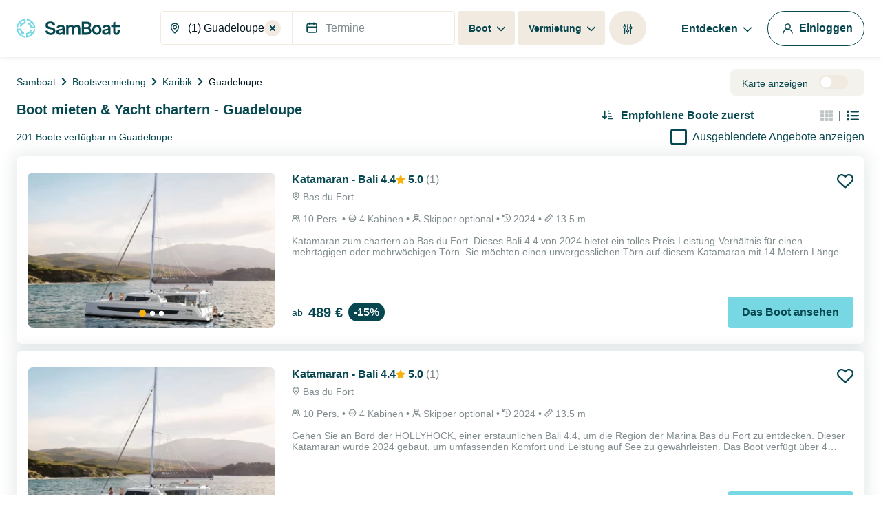

--- FILE ---
content_type: text/html; charset=utf-8
request_url: https://www.google.com/recaptcha/api2/anchor?ar=1&k=6LfJprsZAAAAAIbwoiZPqCZ-3AuxBdyTI4T5ElmC&co=aHR0cHM6Ly93d3cuc2FtYm9hdC5kZTo0NDM.&hl=en&v=PoyoqOPhxBO7pBk68S4YbpHZ&size=invisible&anchor-ms=20000&execute-ms=30000&cb=kqt0yggsmoeo
body_size: 48790
content:
<!DOCTYPE HTML><html dir="ltr" lang="en"><head><meta http-equiv="Content-Type" content="text/html; charset=UTF-8">
<meta http-equiv="X-UA-Compatible" content="IE=edge">
<title>reCAPTCHA</title>
<style type="text/css">
/* cyrillic-ext */
@font-face {
  font-family: 'Roboto';
  font-style: normal;
  font-weight: 400;
  font-stretch: 100%;
  src: url(//fonts.gstatic.com/s/roboto/v48/KFO7CnqEu92Fr1ME7kSn66aGLdTylUAMa3GUBHMdazTgWw.woff2) format('woff2');
  unicode-range: U+0460-052F, U+1C80-1C8A, U+20B4, U+2DE0-2DFF, U+A640-A69F, U+FE2E-FE2F;
}
/* cyrillic */
@font-face {
  font-family: 'Roboto';
  font-style: normal;
  font-weight: 400;
  font-stretch: 100%;
  src: url(//fonts.gstatic.com/s/roboto/v48/KFO7CnqEu92Fr1ME7kSn66aGLdTylUAMa3iUBHMdazTgWw.woff2) format('woff2');
  unicode-range: U+0301, U+0400-045F, U+0490-0491, U+04B0-04B1, U+2116;
}
/* greek-ext */
@font-face {
  font-family: 'Roboto';
  font-style: normal;
  font-weight: 400;
  font-stretch: 100%;
  src: url(//fonts.gstatic.com/s/roboto/v48/KFO7CnqEu92Fr1ME7kSn66aGLdTylUAMa3CUBHMdazTgWw.woff2) format('woff2');
  unicode-range: U+1F00-1FFF;
}
/* greek */
@font-face {
  font-family: 'Roboto';
  font-style: normal;
  font-weight: 400;
  font-stretch: 100%;
  src: url(//fonts.gstatic.com/s/roboto/v48/KFO7CnqEu92Fr1ME7kSn66aGLdTylUAMa3-UBHMdazTgWw.woff2) format('woff2');
  unicode-range: U+0370-0377, U+037A-037F, U+0384-038A, U+038C, U+038E-03A1, U+03A3-03FF;
}
/* math */
@font-face {
  font-family: 'Roboto';
  font-style: normal;
  font-weight: 400;
  font-stretch: 100%;
  src: url(//fonts.gstatic.com/s/roboto/v48/KFO7CnqEu92Fr1ME7kSn66aGLdTylUAMawCUBHMdazTgWw.woff2) format('woff2');
  unicode-range: U+0302-0303, U+0305, U+0307-0308, U+0310, U+0312, U+0315, U+031A, U+0326-0327, U+032C, U+032F-0330, U+0332-0333, U+0338, U+033A, U+0346, U+034D, U+0391-03A1, U+03A3-03A9, U+03B1-03C9, U+03D1, U+03D5-03D6, U+03F0-03F1, U+03F4-03F5, U+2016-2017, U+2034-2038, U+203C, U+2040, U+2043, U+2047, U+2050, U+2057, U+205F, U+2070-2071, U+2074-208E, U+2090-209C, U+20D0-20DC, U+20E1, U+20E5-20EF, U+2100-2112, U+2114-2115, U+2117-2121, U+2123-214F, U+2190, U+2192, U+2194-21AE, U+21B0-21E5, U+21F1-21F2, U+21F4-2211, U+2213-2214, U+2216-22FF, U+2308-230B, U+2310, U+2319, U+231C-2321, U+2336-237A, U+237C, U+2395, U+239B-23B7, U+23D0, U+23DC-23E1, U+2474-2475, U+25AF, U+25B3, U+25B7, U+25BD, U+25C1, U+25CA, U+25CC, U+25FB, U+266D-266F, U+27C0-27FF, U+2900-2AFF, U+2B0E-2B11, U+2B30-2B4C, U+2BFE, U+3030, U+FF5B, U+FF5D, U+1D400-1D7FF, U+1EE00-1EEFF;
}
/* symbols */
@font-face {
  font-family: 'Roboto';
  font-style: normal;
  font-weight: 400;
  font-stretch: 100%;
  src: url(//fonts.gstatic.com/s/roboto/v48/KFO7CnqEu92Fr1ME7kSn66aGLdTylUAMaxKUBHMdazTgWw.woff2) format('woff2');
  unicode-range: U+0001-000C, U+000E-001F, U+007F-009F, U+20DD-20E0, U+20E2-20E4, U+2150-218F, U+2190, U+2192, U+2194-2199, U+21AF, U+21E6-21F0, U+21F3, U+2218-2219, U+2299, U+22C4-22C6, U+2300-243F, U+2440-244A, U+2460-24FF, U+25A0-27BF, U+2800-28FF, U+2921-2922, U+2981, U+29BF, U+29EB, U+2B00-2BFF, U+4DC0-4DFF, U+FFF9-FFFB, U+10140-1018E, U+10190-1019C, U+101A0, U+101D0-101FD, U+102E0-102FB, U+10E60-10E7E, U+1D2C0-1D2D3, U+1D2E0-1D37F, U+1F000-1F0FF, U+1F100-1F1AD, U+1F1E6-1F1FF, U+1F30D-1F30F, U+1F315, U+1F31C, U+1F31E, U+1F320-1F32C, U+1F336, U+1F378, U+1F37D, U+1F382, U+1F393-1F39F, U+1F3A7-1F3A8, U+1F3AC-1F3AF, U+1F3C2, U+1F3C4-1F3C6, U+1F3CA-1F3CE, U+1F3D4-1F3E0, U+1F3ED, U+1F3F1-1F3F3, U+1F3F5-1F3F7, U+1F408, U+1F415, U+1F41F, U+1F426, U+1F43F, U+1F441-1F442, U+1F444, U+1F446-1F449, U+1F44C-1F44E, U+1F453, U+1F46A, U+1F47D, U+1F4A3, U+1F4B0, U+1F4B3, U+1F4B9, U+1F4BB, U+1F4BF, U+1F4C8-1F4CB, U+1F4D6, U+1F4DA, U+1F4DF, U+1F4E3-1F4E6, U+1F4EA-1F4ED, U+1F4F7, U+1F4F9-1F4FB, U+1F4FD-1F4FE, U+1F503, U+1F507-1F50B, U+1F50D, U+1F512-1F513, U+1F53E-1F54A, U+1F54F-1F5FA, U+1F610, U+1F650-1F67F, U+1F687, U+1F68D, U+1F691, U+1F694, U+1F698, U+1F6AD, U+1F6B2, U+1F6B9-1F6BA, U+1F6BC, U+1F6C6-1F6CF, U+1F6D3-1F6D7, U+1F6E0-1F6EA, U+1F6F0-1F6F3, U+1F6F7-1F6FC, U+1F700-1F7FF, U+1F800-1F80B, U+1F810-1F847, U+1F850-1F859, U+1F860-1F887, U+1F890-1F8AD, U+1F8B0-1F8BB, U+1F8C0-1F8C1, U+1F900-1F90B, U+1F93B, U+1F946, U+1F984, U+1F996, U+1F9E9, U+1FA00-1FA6F, U+1FA70-1FA7C, U+1FA80-1FA89, U+1FA8F-1FAC6, U+1FACE-1FADC, U+1FADF-1FAE9, U+1FAF0-1FAF8, U+1FB00-1FBFF;
}
/* vietnamese */
@font-face {
  font-family: 'Roboto';
  font-style: normal;
  font-weight: 400;
  font-stretch: 100%;
  src: url(//fonts.gstatic.com/s/roboto/v48/KFO7CnqEu92Fr1ME7kSn66aGLdTylUAMa3OUBHMdazTgWw.woff2) format('woff2');
  unicode-range: U+0102-0103, U+0110-0111, U+0128-0129, U+0168-0169, U+01A0-01A1, U+01AF-01B0, U+0300-0301, U+0303-0304, U+0308-0309, U+0323, U+0329, U+1EA0-1EF9, U+20AB;
}
/* latin-ext */
@font-face {
  font-family: 'Roboto';
  font-style: normal;
  font-weight: 400;
  font-stretch: 100%;
  src: url(//fonts.gstatic.com/s/roboto/v48/KFO7CnqEu92Fr1ME7kSn66aGLdTylUAMa3KUBHMdazTgWw.woff2) format('woff2');
  unicode-range: U+0100-02BA, U+02BD-02C5, U+02C7-02CC, U+02CE-02D7, U+02DD-02FF, U+0304, U+0308, U+0329, U+1D00-1DBF, U+1E00-1E9F, U+1EF2-1EFF, U+2020, U+20A0-20AB, U+20AD-20C0, U+2113, U+2C60-2C7F, U+A720-A7FF;
}
/* latin */
@font-face {
  font-family: 'Roboto';
  font-style: normal;
  font-weight: 400;
  font-stretch: 100%;
  src: url(//fonts.gstatic.com/s/roboto/v48/KFO7CnqEu92Fr1ME7kSn66aGLdTylUAMa3yUBHMdazQ.woff2) format('woff2');
  unicode-range: U+0000-00FF, U+0131, U+0152-0153, U+02BB-02BC, U+02C6, U+02DA, U+02DC, U+0304, U+0308, U+0329, U+2000-206F, U+20AC, U+2122, U+2191, U+2193, U+2212, U+2215, U+FEFF, U+FFFD;
}
/* cyrillic-ext */
@font-face {
  font-family: 'Roboto';
  font-style: normal;
  font-weight: 500;
  font-stretch: 100%;
  src: url(//fonts.gstatic.com/s/roboto/v48/KFO7CnqEu92Fr1ME7kSn66aGLdTylUAMa3GUBHMdazTgWw.woff2) format('woff2');
  unicode-range: U+0460-052F, U+1C80-1C8A, U+20B4, U+2DE0-2DFF, U+A640-A69F, U+FE2E-FE2F;
}
/* cyrillic */
@font-face {
  font-family: 'Roboto';
  font-style: normal;
  font-weight: 500;
  font-stretch: 100%;
  src: url(//fonts.gstatic.com/s/roboto/v48/KFO7CnqEu92Fr1ME7kSn66aGLdTylUAMa3iUBHMdazTgWw.woff2) format('woff2');
  unicode-range: U+0301, U+0400-045F, U+0490-0491, U+04B0-04B1, U+2116;
}
/* greek-ext */
@font-face {
  font-family: 'Roboto';
  font-style: normal;
  font-weight: 500;
  font-stretch: 100%;
  src: url(//fonts.gstatic.com/s/roboto/v48/KFO7CnqEu92Fr1ME7kSn66aGLdTylUAMa3CUBHMdazTgWw.woff2) format('woff2');
  unicode-range: U+1F00-1FFF;
}
/* greek */
@font-face {
  font-family: 'Roboto';
  font-style: normal;
  font-weight: 500;
  font-stretch: 100%;
  src: url(//fonts.gstatic.com/s/roboto/v48/KFO7CnqEu92Fr1ME7kSn66aGLdTylUAMa3-UBHMdazTgWw.woff2) format('woff2');
  unicode-range: U+0370-0377, U+037A-037F, U+0384-038A, U+038C, U+038E-03A1, U+03A3-03FF;
}
/* math */
@font-face {
  font-family: 'Roboto';
  font-style: normal;
  font-weight: 500;
  font-stretch: 100%;
  src: url(//fonts.gstatic.com/s/roboto/v48/KFO7CnqEu92Fr1ME7kSn66aGLdTylUAMawCUBHMdazTgWw.woff2) format('woff2');
  unicode-range: U+0302-0303, U+0305, U+0307-0308, U+0310, U+0312, U+0315, U+031A, U+0326-0327, U+032C, U+032F-0330, U+0332-0333, U+0338, U+033A, U+0346, U+034D, U+0391-03A1, U+03A3-03A9, U+03B1-03C9, U+03D1, U+03D5-03D6, U+03F0-03F1, U+03F4-03F5, U+2016-2017, U+2034-2038, U+203C, U+2040, U+2043, U+2047, U+2050, U+2057, U+205F, U+2070-2071, U+2074-208E, U+2090-209C, U+20D0-20DC, U+20E1, U+20E5-20EF, U+2100-2112, U+2114-2115, U+2117-2121, U+2123-214F, U+2190, U+2192, U+2194-21AE, U+21B0-21E5, U+21F1-21F2, U+21F4-2211, U+2213-2214, U+2216-22FF, U+2308-230B, U+2310, U+2319, U+231C-2321, U+2336-237A, U+237C, U+2395, U+239B-23B7, U+23D0, U+23DC-23E1, U+2474-2475, U+25AF, U+25B3, U+25B7, U+25BD, U+25C1, U+25CA, U+25CC, U+25FB, U+266D-266F, U+27C0-27FF, U+2900-2AFF, U+2B0E-2B11, U+2B30-2B4C, U+2BFE, U+3030, U+FF5B, U+FF5D, U+1D400-1D7FF, U+1EE00-1EEFF;
}
/* symbols */
@font-face {
  font-family: 'Roboto';
  font-style: normal;
  font-weight: 500;
  font-stretch: 100%;
  src: url(//fonts.gstatic.com/s/roboto/v48/KFO7CnqEu92Fr1ME7kSn66aGLdTylUAMaxKUBHMdazTgWw.woff2) format('woff2');
  unicode-range: U+0001-000C, U+000E-001F, U+007F-009F, U+20DD-20E0, U+20E2-20E4, U+2150-218F, U+2190, U+2192, U+2194-2199, U+21AF, U+21E6-21F0, U+21F3, U+2218-2219, U+2299, U+22C4-22C6, U+2300-243F, U+2440-244A, U+2460-24FF, U+25A0-27BF, U+2800-28FF, U+2921-2922, U+2981, U+29BF, U+29EB, U+2B00-2BFF, U+4DC0-4DFF, U+FFF9-FFFB, U+10140-1018E, U+10190-1019C, U+101A0, U+101D0-101FD, U+102E0-102FB, U+10E60-10E7E, U+1D2C0-1D2D3, U+1D2E0-1D37F, U+1F000-1F0FF, U+1F100-1F1AD, U+1F1E6-1F1FF, U+1F30D-1F30F, U+1F315, U+1F31C, U+1F31E, U+1F320-1F32C, U+1F336, U+1F378, U+1F37D, U+1F382, U+1F393-1F39F, U+1F3A7-1F3A8, U+1F3AC-1F3AF, U+1F3C2, U+1F3C4-1F3C6, U+1F3CA-1F3CE, U+1F3D4-1F3E0, U+1F3ED, U+1F3F1-1F3F3, U+1F3F5-1F3F7, U+1F408, U+1F415, U+1F41F, U+1F426, U+1F43F, U+1F441-1F442, U+1F444, U+1F446-1F449, U+1F44C-1F44E, U+1F453, U+1F46A, U+1F47D, U+1F4A3, U+1F4B0, U+1F4B3, U+1F4B9, U+1F4BB, U+1F4BF, U+1F4C8-1F4CB, U+1F4D6, U+1F4DA, U+1F4DF, U+1F4E3-1F4E6, U+1F4EA-1F4ED, U+1F4F7, U+1F4F9-1F4FB, U+1F4FD-1F4FE, U+1F503, U+1F507-1F50B, U+1F50D, U+1F512-1F513, U+1F53E-1F54A, U+1F54F-1F5FA, U+1F610, U+1F650-1F67F, U+1F687, U+1F68D, U+1F691, U+1F694, U+1F698, U+1F6AD, U+1F6B2, U+1F6B9-1F6BA, U+1F6BC, U+1F6C6-1F6CF, U+1F6D3-1F6D7, U+1F6E0-1F6EA, U+1F6F0-1F6F3, U+1F6F7-1F6FC, U+1F700-1F7FF, U+1F800-1F80B, U+1F810-1F847, U+1F850-1F859, U+1F860-1F887, U+1F890-1F8AD, U+1F8B0-1F8BB, U+1F8C0-1F8C1, U+1F900-1F90B, U+1F93B, U+1F946, U+1F984, U+1F996, U+1F9E9, U+1FA00-1FA6F, U+1FA70-1FA7C, U+1FA80-1FA89, U+1FA8F-1FAC6, U+1FACE-1FADC, U+1FADF-1FAE9, U+1FAF0-1FAF8, U+1FB00-1FBFF;
}
/* vietnamese */
@font-face {
  font-family: 'Roboto';
  font-style: normal;
  font-weight: 500;
  font-stretch: 100%;
  src: url(//fonts.gstatic.com/s/roboto/v48/KFO7CnqEu92Fr1ME7kSn66aGLdTylUAMa3OUBHMdazTgWw.woff2) format('woff2');
  unicode-range: U+0102-0103, U+0110-0111, U+0128-0129, U+0168-0169, U+01A0-01A1, U+01AF-01B0, U+0300-0301, U+0303-0304, U+0308-0309, U+0323, U+0329, U+1EA0-1EF9, U+20AB;
}
/* latin-ext */
@font-face {
  font-family: 'Roboto';
  font-style: normal;
  font-weight: 500;
  font-stretch: 100%;
  src: url(//fonts.gstatic.com/s/roboto/v48/KFO7CnqEu92Fr1ME7kSn66aGLdTylUAMa3KUBHMdazTgWw.woff2) format('woff2');
  unicode-range: U+0100-02BA, U+02BD-02C5, U+02C7-02CC, U+02CE-02D7, U+02DD-02FF, U+0304, U+0308, U+0329, U+1D00-1DBF, U+1E00-1E9F, U+1EF2-1EFF, U+2020, U+20A0-20AB, U+20AD-20C0, U+2113, U+2C60-2C7F, U+A720-A7FF;
}
/* latin */
@font-face {
  font-family: 'Roboto';
  font-style: normal;
  font-weight: 500;
  font-stretch: 100%;
  src: url(//fonts.gstatic.com/s/roboto/v48/KFO7CnqEu92Fr1ME7kSn66aGLdTylUAMa3yUBHMdazQ.woff2) format('woff2');
  unicode-range: U+0000-00FF, U+0131, U+0152-0153, U+02BB-02BC, U+02C6, U+02DA, U+02DC, U+0304, U+0308, U+0329, U+2000-206F, U+20AC, U+2122, U+2191, U+2193, U+2212, U+2215, U+FEFF, U+FFFD;
}
/* cyrillic-ext */
@font-face {
  font-family: 'Roboto';
  font-style: normal;
  font-weight: 900;
  font-stretch: 100%;
  src: url(//fonts.gstatic.com/s/roboto/v48/KFO7CnqEu92Fr1ME7kSn66aGLdTylUAMa3GUBHMdazTgWw.woff2) format('woff2');
  unicode-range: U+0460-052F, U+1C80-1C8A, U+20B4, U+2DE0-2DFF, U+A640-A69F, U+FE2E-FE2F;
}
/* cyrillic */
@font-face {
  font-family: 'Roboto';
  font-style: normal;
  font-weight: 900;
  font-stretch: 100%;
  src: url(//fonts.gstatic.com/s/roboto/v48/KFO7CnqEu92Fr1ME7kSn66aGLdTylUAMa3iUBHMdazTgWw.woff2) format('woff2');
  unicode-range: U+0301, U+0400-045F, U+0490-0491, U+04B0-04B1, U+2116;
}
/* greek-ext */
@font-face {
  font-family: 'Roboto';
  font-style: normal;
  font-weight: 900;
  font-stretch: 100%;
  src: url(//fonts.gstatic.com/s/roboto/v48/KFO7CnqEu92Fr1ME7kSn66aGLdTylUAMa3CUBHMdazTgWw.woff2) format('woff2');
  unicode-range: U+1F00-1FFF;
}
/* greek */
@font-face {
  font-family: 'Roboto';
  font-style: normal;
  font-weight: 900;
  font-stretch: 100%;
  src: url(//fonts.gstatic.com/s/roboto/v48/KFO7CnqEu92Fr1ME7kSn66aGLdTylUAMa3-UBHMdazTgWw.woff2) format('woff2');
  unicode-range: U+0370-0377, U+037A-037F, U+0384-038A, U+038C, U+038E-03A1, U+03A3-03FF;
}
/* math */
@font-face {
  font-family: 'Roboto';
  font-style: normal;
  font-weight: 900;
  font-stretch: 100%;
  src: url(//fonts.gstatic.com/s/roboto/v48/KFO7CnqEu92Fr1ME7kSn66aGLdTylUAMawCUBHMdazTgWw.woff2) format('woff2');
  unicode-range: U+0302-0303, U+0305, U+0307-0308, U+0310, U+0312, U+0315, U+031A, U+0326-0327, U+032C, U+032F-0330, U+0332-0333, U+0338, U+033A, U+0346, U+034D, U+0391-03A1, U+03A3-03A9, U+03B1-03C9, U+03D1, U+03D5-03D6, U+03F0-03F1, U+03F4-03F5, U+2016-2017, U+2034-2038, U+203C, U+2040, U+2043, U+2047, U+2050, U+2057, U+205F, U+2070-2071, U+2074-208E, U+2090-209C, U+20D0-20DC, U+20E1, U+20E5-20EF, U+2100-2112, U+2114-2115, U+2117-2121, U+2123-214F, U+2190, U+2192, U+2194-21AE, U+21B0-21E5, U+21F1-21F2, U+21F4-2211, U+2213-2214, U+2216-22FF, U+2308-230B, U+2310, U+2319, U+231C-2321, U+2336-237A, U+237C, U+2395, U+239B-23B7, U+23D0, U+23DC-23E1, U+2474-2475, U+25AF, U+25B3, U+25B7, U+25BD, U+25C1, U+25CA, U+25CC, U+25FB, U+266D-266F, U+27C0-27FF, U+2900-2AFF, U+2B0E-2B11, U+2B30-2B4C, U+2BFE, U+3030, U+FF5B, U+FF5D, U+1D400-1D7FF, U+1EE00-1EEFF;
}
/* symbols */
@font-face {
  font-family: 'Roboto';
  font-style: normal;
  font-weight: 900;
  font-stretch: 100%;
  src: url(//fonts.gstatic.com/s/roboto/v48/KFO7CnqEu92Fr1ME7kSn66aGLdTylUAMaxKUBHMdazTgWw.woff2) format('woff2');
  unicode-range: U+0001-000C, U+000E-001F, U+007F-009F, U+20DD-20E0, U+20E2-20E4, U+2150-218F, U+2190, U+2192, U+2194-2199, U+21AF, U+21E6-21F0, U+21F3, U+2218-2219, U+2299, U+22C4-22C6, U+2300-243F, U+2440-244A, U+2460-24FF, U+25A0-27BF, U+2800-28FF, U+2921-2922, U+2981, U+29BF, U+29EB, U+2B00-2BFF, U+4DC0-4DFF, U+FFF9-FFFB, U+10140-1018E, U+10190-1019C, U+101A0, U+101D0-101FD, U+102E0-102FB, U+10E60-10E7E, U+1D2C0-1D2D3, U+1D2E0-1D37F, U+1F000-1F0FF, U+1F100-1F1AD, U+1F1E6-1F1FF, U+1F30D-1F30F, U+1F315, U+1F31C, U+1F31E, U+1F320-1F32C, U+1F336, U+1F378, U+1F37D, U+1F382, U+1F393-1F39F, U+1F3A7-1F3A8, U+1F3AC-1F3AF, U+1F3C2, U+1F3C4-1F3C6, U+1F3CA-1F3CE, U+1F3D4-1F3E0, U+1F3ED, U+1F3F1-1F3F3, U+1F3F5-1F3F7, U+1F408, U+1F415, U+1F41F, U+1F426, U+1F43F, U+1F441-1F442, U+1F444, U+1F446-1F449, U+1F44C-1F44E, U+1F453, U+1F46A, U+1F47D, U+1F4A3, U+1F4B0, U+1F4B3, U+1F4B9, U+1F4BB, U+1F4BF, U+1F4C8-1F4CB, U+1F4D6, U+1F4DA, U+1F4DF, U+1F4E3-1F4E6, U+1F4EA-1F4ED, U+1F4F7, U+1F4F9-1F4FB, U+1F4FD-1F4FE, U+1F503, U+1F507-1F50B, U+1F50D, U+1F512-1F513, U+1F53E-1F54A, U+1F54F-1F5FA, U+1F610, U+1F650-1F67F, U+1F687, U+1F68D, U+1F691, U+1F694, U+1F698, U+1F6AD, U+1F6B2, U+1F6B9-1F6BA, U+1F6BC, U+1F6C6-1F6CF, U+1F6D3-1F6D7, U+1F6E0-1F6EA, U+1F6F0-1F6F3, U+1F6F7-1F6FC, U+1F700-1F7FF, U+1F800-1F80B, U+1F810-1F847, U+1F850-1F859, U+1F860-1F887, U+1F890-1F8AD, U+1F8B0-1F8BB, U+1F8C0-1F8C1, U+1F900-1F90B, U+1F93B, U+1F946, U+1F984, U+1F996, U+1F9E9, U+1FA00-1FA6F, U+1FA70-1FA7C, U+1FA80-1FA89, U+1FA8F-1FAC6, U+1FACE-1FADC, U+1FADF-1FAE9, U+1FAF0-1FAF8, U+1FB00-1FBFF;
}
/* vietnamese */
@font-face {
  font-family: 'Roboto';
  font-style: normal;
  font-weight: 900;
  font-stretch: 100%;
  src: url(//fonts.gstatic.com/s/roboto/v48/KFO7CnqEu92Fr1ME7kSn66aGLdTylUAMa3OUBHMdazTgWw.woff2) format('woff2');
  unicode-range: U+0102-0103, U+0110-0111, U+0128-0129, U+0168-0169, U+01A0-01A1, U+01AF-01B0, U+0300-0301, U+0303-0304, U+0308-0309, U+0323, U+0329, U+1EA0-1EF9, U+20AB;
}
/* latin-ext */
@font-face {
  font-family: 'Roboto';
  font-style: normal;
  font-weight: 900;
  font-stretch: 100%;
  src: url(//fonts.gstatic.com/s/roboto/v48/KFO7CnqEu92Fr1ME7kSn66aGLdTylUAMa3KUBHMdazTgWw.woff2) format('woff2');
  unicode-range: U+0100-02BA, U+02BD-02C5, U+02C7-02CC, U+02CE-02D7, U+02DD-02FF, U+0304, U+0308, U+0329, U+1D00-1DBF, U+1E00-1E9F, U+1EF2-1EFF, U+2020, U+20A0-20AB, U+20AD-20C0, U+2113, U+2C60-2C7F, U+A720-A7FF;
}
/* latin */
@font-face {
  font-family: 'Roboto';
  font-style: normal;
  font-weight: 900;
  font-stretch: 100%;
  src: url(//fonts.gstatic.com/s/roboto/v48/KFO7CnqEu92Fr1ME7kSn66aGLdTylUAMa3yUBHMdazQ.woff2) format('woff2');
  unicode-range: U+0000-00FF, U+0131, U+0152-0153, U+02BB-02BC, U+02C6, U+02DA, U+02DC, U+0304, U+0308, U+0329, U+2000-206F, U+20AC, U+2122, U+2191, U+2193, U+2212, U+2215, U+FEFF, U+FFFD;
}

</style>
<link rel="stylesheet" type="text/css" href="https://www.gstatic.com/recaptcha/releases/PoyoqOPhxBO7pBk68S4YbpHZ/styles__ltr.css">
<script nonce="nwmRpa8mxnwzg4yMP0IxKA" type="text/javascript">window['__recaptcha_api'] = 'https://www.google.com/recaptcha/api2/';</script>
<script type="text/javascript" src="https://www.gstatic.com/recaptcha/releases/PoyoqOPhxBO7pBk68S4YbpHZ/recaptcha__en.js" nonce="nwmRpa8mxnwzg4yMP0IxKA">
      
    </script></head>
<body><div id="rc-anchor-alert" class="rc-anchor-alert"></div>
<input type="hidden" id="recaptcha-token" value="[base64]">
<script type="text/javascript" nonce="nwmRpa8mxnwzg4yMP0IxKA">
      recaptcha.anchor.Main.init("[\x22ainput\x22,[\x22bgdata\x22,\x22\x22,\[base64]/[base64]/[base64]/[base64]/[base64]/[base64]/[base64]/[base64]/[base64]/[base64]\\u003d\x22,\[base64]\\u003d\\u003d\x22,\x22XsKew4oaw6fChcO0S8O7wrF+OsKrDsK1eWpww7HDryvDjsK/wpbCiU3Dvl/DihoLaActewAKR8KuwrZlwoFGIwAPw6TCrTdRw63CiUVDwpAPKWLClUYuw73Cl8Kqw5doD3fCqE/Ds8KNJsK5wrDDjF0vIMK2woTDlsK1I0k1wo3CoMOwXcOVwo7DqSTDkF0aRsK4wrXDrsO/YMKWwq5Fw4UcMU/CtsKkBDZ8KjrCp0TDnsKrw5TCmcOtw4DCmcOwZMKQwoHDphTDsA7Dm2IhwqrDscKtesKBEcKeF3kdwrM/wqo6eADDggl4w6XCoDfCl3BMwobDjSLDjUZUw4bDiGUOw74rw67DrDLCiCQ/w5XCsnpjNkptcVbDoiErNMOeTFXCnMOwW8Ocwqd+DcK9wq7CnsOAw6TCvz/CnngBBiIaG00/w6jDnitbWDPCu2hUwonCqMOiw6ZJKcO/[base64]/DmBjDkkvCjsO2wr9KEjTCqmM+wpxaw79Kw5tcJMO2Hx1aw5zCgsKQw63CiiLCkgjCgWfClW7CgCBhV8OyE0dCAsKSwr7DgR4Rw7PCqgXDgcKXJsK0BUXDmcKHw6LCpyvDgSI+w5zCsBMRQ0Nnwr9YI8OzBsK3w5fCpn7CjWHCn8KNWMKZFRpefzYWw6/Dq8Khw7LCrWZqWwTDsRg4AsOPZAF7XSPDl0zDsBoSwqYZwooxaMKTwoJ1w4U5wqN+eMOMaXE9Pg/CoVzCpCUtVxkTQxLDqsKOw4k7w4XDmcOQw5tSwrnCqsKZOitmwqzChxrCtXxOW8OJcsKuwrDCmsKAwqHCsMOjXW/DvMOjb1DDpiFSQnhwwqdNwrAkw6fCvMKOwrXCscKpwosfThLDiVkHw5XCqMKjeQNSw5lVw4J3w6bCmsK4w6rDrcO+XB5XwrwMwp9caTzCt8K/w6YmwqZ4wr9rQQLDoMK4LjcoNBvCqMKXKMOmwrDDgMOmcMKmw4ItOMK+wqwswpfCscK4bmNfwq0Lw49mwrEtw4/DpsKQasKowpByXg7CpGM2w6QLfRc+wq0jw7DDkMO5wrbDh8Kew7wHwpFdDFHDhMKcwpfDuF3CsMOjYsKvw5/ChcKnb8K9CsOkazrDocK/dl7Dh8KhH8OhdmvCmsOQd8OMw5tvQcKNw5nCg217wr8AfjstwqTDsG3Dr8OHwq3DiMKoAR9/w4PDrMObwpnCmGvCpCFkwo9tRcOHVsOMwofCmcKEwqTChlHCqsO+f8K1J8KWwq7DrWVaYXhlRcKGVMOeWsKEwo/[base64]/w6VoIEHCmznCsEnDkUjChcOaZCHDosOoNMKpw5oOW8KFMRXCk8KkEHoERMK/ZX5Yw7xebsKoYQfDv8OcwpHCtR5Gc8KXcjsZw7osw7PCpcKJIcKOZcO4w7VxwoPDiMK1w4vDmGdBBsORwohowpfDknMSw5/Dm2HCvMKuwoE5wojDhyrDlx9Kw7BYZcKBw57DlkXDucKlwrfDjcOXwqoiLcOowrETPsKXdMKNa8Kkwq3DhRx1w4lWYEYDNU0RdBnDhcKXFADDgsOaR8OHwqPCkU3DqMKZWCkLP8K9eTUfZ8OXMQTDlQc9CcO/w6rCg8KDBGDCu07DlsOhwqzCu8O4V8Kcw4DCuDnCkMKlw75owr4rDCvDjzIVw6BWwpZDfVtwwqDCocKoNMOAWHLDsEoxwqPDh8OCw5DDjE9ew7XDucK7W8KKfg0Ac0LDiyQUOMKlw77DjFI4a0BUBl7CnlLCqUM/woAZbGjCmibCuGd1IcK5w5/CqW/DgMOYRnVcwrh0cXsAw4zDicO8wqQJwo0Yw5trw7DDtgk1fkzCgGE4bcKfO8Kiwr7DvB/CpjrCqQ4wSsKOwoFMCHnCssOhwpLCoQLDicOXwo3DtWt0JgTDtx/DgMKLwoZ0wovCgVJuwpTDgnc7w6LCgUgjb8OEb8KgPMK2wohRw7vDnMOXNmTDqw3DjyzCu0bDswbDvEbCoBXCnMKMGMKQFsOHAcKcdFXCjllpwovCnEwKI004Nj/CkHrDty/DssKhaEwxwqMtwosAw6rDjMO7Jxwow6nDuMKdw7jDgcOIwoDDj8OzbEXCsD8MVcKuwqTDqwMlw6tZTUXDsTtDw5TCusKkQz/Cj8KNacO6w5rDnyo6GMOuwoTCjTtsJsOSw6ckw4Riw77DtTLDhQUvK8Onw60Iw74Yw4MWWMOBeBrDusKZw7g/[base64]/DjjrDv8OqwrjDmcKRw43CgsK9wqJaYsKOBRnChMOnN8KOYcKjwpIJw6rDnlgdwoTDpF1Lw6vDhll9eCPDtkfCgcKeworDk8OZw6NfDCVYw4fCssKdT8Kxw6BowpLCnMOUwqjDncKDOMOcw6DCvHoPw7wuZScUw48HXcOefzlIw7Mow7/Cq2Y6w4nCnMKKHxwdWBjDtjjCl8OUw7XCisKuwr1DBEtOwr7DkybCg8KRfFx7wrvCtsKew5E/[base64]/CocOCwoTDs8KFw6XCsCPDjcK2w5F2ExUawpl+w4UzDS3CjMOewrMAwrB4djjDhMK+R8KbT18rwohyLB3DmsKSw5jCvcONZCjDgwvCo8KrY8KiAsK2w5LCrMK4L2F0wp/CiMKUJsKdMSnDg0bCvsO3w4AQKz3ChCfDscOrwp3DtRcSKsKcw6s6w4sTwpYlehJrGDBCwpzDrx0WUMK7wpATw5h+wrLCu8OZw4zCqixswpRPwoRgaQhKw7p5wp4gw7/CtTENwqbCmcK/wqUjbsOlbMKxwocIwpbDkRTDksOowqHDvcKnwptWUcOKw5ASQ8O/wqnDmMKvwrtNdsK1wpxwwq3ChTbCicKGwpZjMMKKUEhswrnCqsKADsOkUHtmIcO1w7AcIsK1dsKgwrQTchdLe8OdG8OKwphDDcKqUcOlw5QLw7nDkhbCq8Onw6jCgSPDrsOzLmvCmMKQKsKLMcO/[base64]/DixdUUCHCgn/ChgModS4ew4kPw6jDkcO8wpBwVsK+GGtkGMOuKcKqWMKOwp1lwrF5QsOFRGExwoHCmcOrwrTDkBUJe03ClxJ5H8KbTlbCkh3DnS7CosOjd8OWwozCmsOvAsK8bUTCmMKVwqNVw4RLRMOBwrTCuyPCicK+MwRxw5VCw6/Cvw/CrXvDohtcwqVKKUzCqMONwobCt8ONdcKuw6XCmijDlGFAc1zDvSUMWhlcwr3Cp8KHGsKiw6hfw5LDnWfDt8OEHBjDqMOQwqzCuBsxwpJuwr7DoDDDpcOnwpctwq0HIwbCignClsKKw44/[base64]/DrsKDTQ3DmMOzCsOzIMKcJU7ChyXDrsOCw7XCi8OZw717wojDgsOVw4fChsOBUyVNLcKLw5xvw5vCuWxJVUDDsmsrT8O4w4rDlMOiw49zeMOCIcO6QMKcw6fDpChjKMO6w6nDv1fDgcOjXSMgwo/[base64]/[base64]/Dvi96w4zCjwPDhCtLK3bCiQ8OFg8QAMOXw4DDtgzDvcOMdGU6wqRLw57Cn3AOOsKbKF/DvCc/wrTCuG0/HMOQw4PCu30QVinDrsODehwhRy/CiEpQwptVw7JwUmtbwqQBG8OMVcKPMi9YIFlVwojDnsKsSnTDjCMEDQTDvX5va8KfVsKCw4JRAn9Kw6hew5jCqQ/DtcOlwoBSRl/[base64]/CrTNcw5rDssKKw45AcsOWwrPDu8OFwprDtWLDsC9HCkjCrsK5ay8Owpdjwqxdw7XDnylTZsK7Tz49ZljCgMKpwpXDty9swqAoMWh+DjRNw7B+LG8Uw5hKw7w/[base64]/[base64]/dcO6DsOdMUvCrsKxN8KXKHRdw6liw4XDhBfDvcOmw6tDwqwtAkBaw7rCucO9w6HDgcKqwqzDkMKpwrFmwqBGYsKXSsOLwq7CucK5w5vCicKRwrNdwqPDmm0LOl9wesK1w5wzw7XDr2nCvALCuMO5woDDmknDucOXwooLw7fDvHXCtzVOw7t7JsKJScKnVE/DssKAwrkRD8KXXT03dcK9wrpRw5bCi3zDkMO9w78KNlZnw6UUVkpuw49OZsOsAjDDisKTYzHCh8KUNsOsYj3CvVzCjsORw4DDkMKcSQgow6xbwp5DG3dkY8OOHsKCwofCm8OaE3rCjMOowrMGwqI4w4ZdwrjCk8KqSMOtw6nDsEXDqm/[base64]/DncOtbMOXDTTDmmXCt8O2wqkiwoRDw7Fbw53CsRrDnzrCgX3CjhvDm8OPd8OXwqDCpsOGwoHDgsO7wrTDsVJ5MMOneS7CrgEqwofCi2BSw71bM0/[base64]/bQ5CPcK/w6DDrMOsTMOzFmgvVXnCjcODd8OsRsKgwqIEfcKtwpdLI8KMwqJqGwsHF0wkfz8jUMO1bmfCj3DDshBUw50HwobCjcOwEhM1w6kZY8K1wqnDkMKDw7HCjsKCw7/Dj8O2XcKvwoklwrXCkGbDvcOdRcOIV8OEeiDDkVhtw6ARdcKdwoLDpkkCwoAYWMKNCBjDoMOgw6FMwqnCmUMEw7zCn3h9w47CsTcIwoYNw49LDlbCocOnC8OEw4gVwo3Cu8KUw7vCn0vDnMK7cMKHw6nDisKZB8OnwqnCsTXCnMOLEXzDoFUoQcOWwp/CjcKvERJTwqBuwpc1IFYKbsOpwpHDhsKvwrPCnlXCosKfw7ZpO3LChMKYasKkwqLCtD5VwoLClcOtwokJIMOtwppnWcKtFSXCr8OMMyTDohPCnDTCgn/DqMONw4lEwqvDiw9GKBBmwq/[base64]/[base64]/CtizCvcKDIMOnfMOTHWFqw79TwocpwqTDqQJDZyYAwrRnCMKQJkYuw7HCoUYgGTTDtsOITcOzwoljwq7Ch8KvV8O/w5TDlcK2TQHDhMKIS8K3w6DDklQRwrYaw6/DhsKLSmxNwr3DmzMpw6HDp13DmkEeRmvCk8OSw7DCtgcJw5XDncK0CkkYw4nCtDJ2wrrClXhbw7nCu8KuNsKEw6R/woovBMOkYwzDrsKPHMO0RgzComVULnIoB1HDlkNjHHjDqMKZBVR7w7JGwqAvBUEaJMOHwozCqkzCmcOPQB/CqsKKMmgSw4QVwqdMdMKmdMOSwocAwpnCncOkw5oLw6JHw6xpFyfCsC7ChsKBDHdbw4bCmCzCusKVwqwrDcO+wpfCh0UJJ8OHMV3DtcOHT8O0wqc9w5dRw7s2w60HPsKbYx8Pw61Iw4zCtMOPaEgpw4/ClHcWDsKZw7TCl8KZw5oFSkrCmMKoQMOjFjzDhiHDo0bCsMKaJTXDmQbCo0zDocKbwo3CkUUwH3QkaBEGf8KiOMKzw5TCqD/[base64]/MnXDgDshT8KwwpjCpUXCuQDCl8Ofwq/DtyrCsXrCo8OvwozDncKRVMOhwotFKWYiYTLCrWDCtjV/[base64]/DiMOAwr0xFkPDhMKyUFbCnwUvwphSwrLCr8KOfsKtw4JtwqLCs24dBMOhw6DDl2TDkzTDpsKew4ljwq5tb3dowqDDpcKcw5XCsABaw6TDpMORwodpQUtJwpTDuV/CkH1nw4PDtiPDiDh1wpLDhBnCgVkcw5zCvgjDk8OUAMKiW8Kkwo/DkAXCnMO/LcOOWFJewrrCtUzDnsK3wrXDtcKDZcOVwpDDon9dFMKdw5zCp8K4UMOZw5rCpsOLBsKFwqR0w6QlfzYBAMOKG8K0w4d2woA6wpZjTGpsF2LDngXDhsKowo9tw6IMwoDDhklcISjCmFw2N8OPGUE0BMKpI8OVwqTCmsOwwqfDpmwyRsO/wqXDg8OOZSLCiTYGwoDDksOcEcK+fEgbwozDkBkQYi4Jw4onwr4AEMOCUMKmOmrCj8KxRE/ClsOcImPCgMKXDyRJOBIMZ8KUwrsNDCl3wotiEjnChU0NCSdDDkYfZmTDhMOZwrrDmcOKcsOiDGbCuTnDs8KUUcKgw43DmBsqFTgvw6vDvsOEckvDk8KmwodPcsKaw7cFw5TClAnCjsOBawFOai4Oa8KsaHEkw6jCiy/DiHfCgWbCtcK6w7TDh3IIchUCwrnDl0Fuwp10w4EJAcOORgTCjMKUWcODwoUOYcOmwrjCuMKDcgTCvsKKwrVqw7rCjcOYQDsKCsOvwoPDn8KVwowUEVFfOD9DwpPClsKewrfDtMKCVcOmI8ObwprDh8Oia2lBwpFUw7Z3DHxVw7jDuT/CnA1KaMO+w5xTOn8CwoPClMKaNVrDsVYqfhxGUcKXacKPwrjDuMOqw4UcDMOPwqnDjsO0wpk5MGIBRcK2w4VDcsKAJx/CnnPDsWM9V8Olw6DDqg0fKX5cw7rDnUcSw63DvXQ9SmACLMKEBylbw7LClmDCkcKRQMKnw5PChF5NwqJCSXYrcg/CpsOjw4phwrDDjcOyHFVKZcOfaR/CtGXDssKKRFNQDGXCksKrJj92fCNQw4Aew7rDjgLDj8OEH8OlZUvDksOmNCfDrsKrDwU7w6bCv1nDvsOuw4/DnsOzwq00w7bDqsKPdxnDmVHDkHhewqw3wpzCrQ5Bw4nCiRvCqEZNw7rDlyQqKsOSw4zDjjvDryNewpohw47CqsKlw5ZfIGJzIsOoDcKkKsOUwrpZw7rDjMKqw54BPwozC8OBJiJUM1Bpw4PCiDbDrGRNMi9iwpDChjdBw6HCuy9Aw6jDvCDDucKBD8OnB3Y/wqzClsO5wpTDicO+w4TDisOqwp7DgsKnwqLDkwzDpnwWwopOworDjlvDjMK5G0sLVhQ3w5gCP3pJwooxPMOFMmcScwDCnMK5w4LDoMKwwrlCw6p5w4ZVR0LDrV7ClcKEXhY6wp4CW8OBKcKZw7MYM8KjwpYfwox0J3tvw7Qvw7BlWsOyFD7Drz/CiX51wr3DrsOCwpvDmcKJwpLDmSnCrjnDqcKhYcOOw53ChMKtQMK1w6jCqFVZwo0qbMKXw68Xw6x0wprCk8OgFcKUw603woxBf3bDqMKswp/CjRREwqrChMKIDMOOw5Vhwo/Dhi/[base64]/CoMKxw6PCpGTCr8OTDMOjwqYiwoMsVMKMwoh+wqnDhcObHcO3wo9Lwo5nScKcFMO7w5oRK8KrBcO8wqZbwrUJRi9iBU4occOSwrTDlSjDtHM9DGPDpsKAwojCl8OywrHDnMK/KQgPw7QVFsO1M0HDgcK/w4Fhw6PCucO7IMOAwpDCjF40wqLCpcONw61kYjwwwovDrcKacRp/aGrDkMOqwrrDkglZEcOowqzDgcOEwqrCrcKIH1zDu2jDnMO2PsOXw4ZNX0V1bzbDqW5xwq7ChU5WL8OdwpbCuMKNSCUPwr8twoPDkAzDnUNfwrksRsOgDh9sw4/DlFbCkBxMXTjCnRRnCcKtLsOpwrzDsGUpwo0uasOew6rDs8KdBMKKw7DDlsK8wqtEw6J8QsKJwrvDpMKgPh1rR8Ozc8KCH8O4wrxqeXVCwq8Qw7waVSgtHyrDhEVEKcKrRWohV0cjwpR/GcKKwoTCscODLz8sw7ZMYMKBOMODwq0NRVnCuEkXZsK5UDTDrMO0PMOewot9C8Kgw57DmBI7w6oLw5BJQMKrPyHCqsOFOcKjwpPDlcOswp8/SnHCgULDqz4lwoALw4rCi8KnQEzDvsOrblXDtcOxf8KMCQ7CqwFrw7FKw67CoT8eOsOYKR8xwpUZScKNwpDDiR/CpkLDsQDCqcOMwpTCkcKuW8ODaEIDw55vd0xhEMO+YEzCu8K9I8KFw7U1Lw/DqDkDYVDDjMKMw64FWcKTTHB2w68pwqkHwqBwwqHDgF3Ck8KVCjsUUsOYSsOWeMKRZkp0wqHDnEFQw7wwWQLCoMOnwrscdkhww6p+wofDkcKxIcKpX3ISYVXCpcK3c8OlcsOveFgvO3TCtsKZZcOLwofDiBXDlSBHdV7CrQwTUi84w5/Cg2TClzHDhXPCvMOOwq3DhsOSNMO2DsO8wqhOHEFiQMOFw4vCocK4E8O7IV8nLsORwq9vw4rDgFpQwp7DmcOmwoEuwpZSwoTCuw7Ckh/[base64]/ZcKBKMKwSA/[base64]/DsE8dwqfDi2bCoMKVAcKcwrdRT8KmR8O/[base64]/ZsOow4/CisK8w7Rnw4FRwrdpbsK3XMOmwr/DtsKPw6E/PcO9wq9Fwr/ChcKzDMOOwp0Rw6g2VltUKANTwp3Ch8K8f8Kdw7g1wqPDoMKMPsKQw4/[base64]/w4fCh8O7wocow7BidlpdFMKzRzbCtw7Dm8KeV8O8aMKVw4TDh8K/NsOjw44fDcKvCh/CnQc6wpEsdMOBdMKSWXFJw7gmMMKBEU7DssOWNE/Dj8O8CcOzWDHDn3VDR3rCvT3Du3J4c8KzTHtjwoTDolbCmsONwpUvwqJOwrTDgsOvw6ZSWGnDu8KTwofDjGnDjMKqc8Kaw5TDiEXCkl3DvMOsw4jDtWFnN8KdC3TCjiDDtsORw7rCswc5cm/Cq2/Ds8K7UsK1w6TDjH7CoXrCuwRAw7jCjsKfBEHCviQUQxHDu8OpS8KwPnfDujfDk8KGR8K2F8OUw4/DqH4ow5DDsMKoECwfw7/DjBDCvElswq9Vwo7DsmtWFwbCuRDCsiAuDFbCiQ3Dqn/DqTTDvgsbRABBNBnDpxkYMiASw6ZJZ8OpfFcbZ2XDqWVBwppPUcOQdMOhG1hcasOcwrTCrWJwWsK8fsOsMsOjw4k4w6FVw5nDhlYqwoZowoXDj3zCpMOUVSPCm1w/woLDgsOcw6FBw65zwrI5NcO/[base64]/b0jCn8KqaV9qw7zDvEvDoSTDulVKw4fDvcOywpTDtB5Tw6ora8OoJ8O+w5/ChsOKaMKmTcO5wrvDqcK+I8K6IcOLNsOIwq7CrsKuw6kiwqbDuCcMw4Bhwo8Uw7gAwqbDjg7DrCLDjcOIwrzCs2ESwozDocO9NTE/woXDpm/CpCnDhTjDuEVmwrYiw5stw7IpGQRpHFF9BsOeBsOdw5Y2w7nDsHdLFBsHw7fCkcO/ZcOVaRJYwojCrsOAw5XDlMO5w5h3wr3DrsOFH8KWw57CqMOISAcKw4TCqlzDgzvDvUHCok/ClVPCmVYJVT4RwqAcw4HDtExiw7rCgsKtwqTCtsKnwpNDw60iFsOqwrRlBWYvw4BcMsODwqdCw6VDWWJXwpUBezbDp8O+KX4JwrjDnBTCocK+wrHCjMOswqvDr8KrQsK0BMKuw6ojDh9tFg7CqcKXdsOlScKJLcKOwr/ChQLCpn3Ck1h2fQ16EsKWBy3CrTPCm3DDlcOzFcO7CMOXwrdCEWPCo8O8w5rDt8OdHcK1wqhHw4PDmkfCvgpGHVpFwpzDiMOzw7LCgsKLwow5wodtHcK0A1jCocKUwr40wqzCmW/Ch1lhw57DnXoZJsK+w7bDsVpNwoEZB8Ktw59RIS51JBpDZMOlfVQYfcOdwqciT3Ncw6FVwpXDv8KkMcO7w4DDthHDqcKbD8O8w7Usc8KAwoR2w4oWRcOvO8OfFE/CjlDDuGPClsKLO8Oawr9GXsK0w7A2dMOgNMOIGRfDj8OkIxPCjzXCq8KSHg3Cvh03w7cmwrbDmcKPZBzCoMKxw69jwqXCmSjCumXCpMK8HlAmfcOpMcKAwr3CvMOSRMOUZWtMWSBPwqTCvzXDnsK4wr/[base64]/asOzWz3DpMOnKsKawqvDnjoVwqjCncKdOcKFfcOFw73Cm3F2GAbDvTDDtAtxw6Zaw7XChMKlWcK8R8Kzw5xRNDMowrbCgMKqwqXCuMK+w6t+ECxHH8OQIsOswrxmTANlwp9Ew77Dn8Ohw60RwpvCrCsxwo/[base64]/[base64]/DlRxvwqpLwo93w6LDpzMfw7nCjnpXw5DDmhTCjULCkRrDpcK+w6Yew47Dl8KjJznCoXLDrjlFPXnDo8OswofCv8OkEcKcw7Y/w4TCnTAxw7zCg3dBPcKxw4TCiMO6EcKbwp1sw5PDu8OJfcKxwrnCiDDCn8O3H3ZTCgxDw4PCpQHCrMKBwr92w7DCu8KhwrnCm8KOw6ADHwo0wroJwrpNJgU3QcK0HQzCpBdLdsO9wrwxw4xzwp/CnyjChsKmMnnDsMKWwqJEw6AyOMOawozCk1sqIcK8wq5HbELDriprw5jDnxPDhcKZQ8KvJcKCFcOuw6cnw4fCncOCO8KUwqnCj8ONWWc6w4UVwr/Dn8KCQMKzwrQ6wp3DvcKiwrEEcQXCl8OOW8OYFMOWRGhFw6dXRms3wprChsK5wrpFQ8K+DsO6AcK0w67CvUfDijRHw7nCqcKvw4nDoXjCm2UnwpYxQn/[base64]/CjsOeZ2VWcj7DgUNvbsKOA3HCin0RwpDDtMKGaMKGw5fCsjfCtsK4w7RpwrBiFsKVw77DisKYw4xew7jCoMKvwonDg1TDph7CsjLCpMK5w5PDnT/Cp8OKwoLDjsK4D2g6w6RSw5BANsOeR0jDpcKLZW/DgsOuMEnCoxPCu8K5GsOBPFwSwpfCtHQ/[base64]/[base64]/ClmYldj3CusKbE05qEMOKDhFNGhrDpADDuMOvw6DDqwkiNj4yaBXCkMONRsKtZCkGwqcPN8KZw7BgEcO/[base64]/TcKsBDfDuMKQQGfDslAEVG7DrMKjw5gfZ8OzwoU5w4dlw6oowp/DuMKOesO2wqYmw7luZsOVIsKOw4rDgsKvSk5sw5XCiFcla1FdUMKzRhNewpfDhmTCuStgasKMTsKzThfCiw/[base64]/DjMKAHUsaU8KhKiZtYMOeJAzDgcKdw4gWw7bCqMK7wrwzwqs5wr7DpHjCkmXCpsKZYcKqIDnCs8K/KW/Ct8K3F8Ojw6kGw71mKmkVw75+BDvChcKww7rDkFNhwop5asK1ZsOQasK7w5UZIGpfw4XDncKkI8K2w5LCr8O5RRBIecORwqTCsMKdw6LDh8KgDVzDlMORw73CoGXDgwXDuBsVYSvDusOewq00XcKLw55jbsOvG8OjwrAgYG7CixjCukzDjWjDu8OgAy/Dsis0w5fDjC3Cp8OxJU1Fw4rCnsOjw7g7w40sEWhbbR99AMKBw6Ncw50Mw7PDoQ02w7ULw587wp01wq/Cq8K8K8OrAHZKKMKrwpgVFsOhw6/DvsKew5kBIsO+w7UvHkxmDMOTdl/[base64]/Cs2DDimUMBsKFHS4Cw7NBGzVNI8OmwojCu8OldMK6w4zDpkk4wqgEwozCuxbCt8Oqwp1rwq/DjwPDlBTDsHltZsOOOEPCtiDDni7Cl8Oew6Iww4TCvcO1Mj/[base64]/[base64]/DhsOYcz/DrGRAw6lNN0TDg8KNw75Vw4PCjwg0Ag4Zwp81VsO9ADnCnsKsw6YRXMKbFMKlw78awrNYwotrw4TCocKFehfCqxjCvcOKVsKyw7sVw7XCvMOgwqjDuRjDi3TDvBEIbMKiwpQzwro7w65yI8OhBsOJw4zDhMObXy/CsXnDrsOpw4bCimvCocKwwrhYw7ZHwrEZw5h+KMOEAGLCmMKrPVQNKsKmw7Fub0ANwp8vwq7Dt3RCasOwwp0Gw4NuFcOCWcONwrHDucK/IlHCtj3CuXzDmMO/acKAwpwfVAbDsRnCrsO3w5zCscOLw4DCnWvCssOuwqPDkMKJwobCtMO9AcKlVWICKB/ChcOTwpjDszFocA1HXMOgPh5/wpfDvzzCnsO2wp/DsMOPw5DDizHDrlwkw5XCjijDiWoFw4jCg8KAdMOIw6fCisOjwoUKw5Z6w6/Ctho7w41ewpQMRcKnw6HDjsOYM8KYwqjCoS/DpcK9wqXCjsKfZFTCnsKew4EGw4gbw7oNw75Aw6fDkUTDhMKCw6TDjsO+w4vDscOYwrZvwqfCkCnDsFY+wpHCrwXCmsOSGi1qeC7Cr3fCinIoB1dPw6DCsMKIw7LCsMKmc8OyIBpww552w5JWwqrDlsKHw5hVMsO9dl0eNsO/wrAcw4MmJCdxw78XdMOIw54JwpzCtcKtw4QZwq3DgMOANcOqBsK4HMKmw7nCmMKNw6JgYkkIKFQ/[base64]/DvCcWwp/[base64]/DtEISworCgDHDpcK4EE3CjkdYPsO6QsKbwrrCuzNRYMKmLcKGw4dPSMKjTVp8ADrCrwFUwpPDhcKowrd7wr5FZ3hLFRfCoGLDgMOkw7sWUE5dwpbDu07DnFYRehNbfsO3wo9oKAl4KMOKw6vDjsO3VcKkwrtYLkUKVMOzwqJ3F8K/w6zDlcOvBsOucXB9wqbDuEjDiMOjEQfCrcObTWANw6LDsHPDhBrCsH1Pw4B0woAnw4ddwpbCnFrClA3DhyNfw5sawrs5w5PDkcOIwrXCv8OmQ2TDr8OLGj4vw7F/wqBJwrQIw4M7PFBhw6/Dj8KSw7vCucKQw4RoUlEvwoVBYAzCpcO8wovDsMKnwr4YwowNGXcXAzVPOH59w4ATwpzCpcKdw5XClVPDrcOrw4bDg0o5w4k1w6JYw6jDuzTDrMKLw6LCocOOw6LCoAI9bcKnVcKYw6xcX8K4wp3Dt8O+P8OHaMKwwqPCnUgmw7Vww47DmcKAdMK1Fn3CocOAwpBSwq/Dq8O+w57DiUE5w6rChcOuw790wqPCtks3wr1KEMKQwobClsKCESTDl8OWw51OZcO5ccOHwrrDmjfCmQQ0w5LDi1ZJwq5iBcOdw7wqN8KMNcOOLXV/w5w2SsODYsK2OcKJccK/VsKXICNswolqwrDCgcODw6/CocOSB8OiYcKZSMK+wpnDogMUOcK7JcKOO8K2wpAVw6bDryTCjhd4w4B0Z3fCnmhyZgnCj8KAw6Faw5AkEcK/Y8KMw6LCr8OXCmHCnsO/UsOJWzU0OcOTLQxHH8OQw4ohw4PDojLDvx/Cuy9KNnsKRsOSw43CqcK2PwHDhMKVYsOALcKlw7/[base64]/eMKQw7HCi8OIwrzCvmg1OATCumbClsOfwonDlQDCrDjDkcOcRjzDjUnDk0XDnx/DjljDqsK/wrEZS8KecWjClUh5Gw3CpcKpw6c/wptxSMO3wolzwrzCvMOdw48qwq7DjcKCw7bCk0PDnBEkwoHDiCnCuwYcUXlIfm02w41NQcOmwp1Ww7o5w4HDlCHDkV1yRjdQw5nCoMOFAT57woLDo8Kvwp/CvsOYDGrClcKaS0/CuBXDnUHDl8Ojw7XCtQ9EwpsVaTl+MsKIJ1DDrVQQXm7DicKRwo3DisKnQDnDicO7w6crJsOHwqLDusO9w6HCo8KcXMOHwr1/w4cCwr3CqMKIwr/Dg8KXwrfDp8KFwpTCkXY6DwXCr8OZRsKue0ppwolMwpLCmsKUw6XDkxnCtMKmwqnDsihdLXMvKW/CvlXDiMOfw4JiwrkpLsKKw4/Cs8OBw55mw5lAw5lewo5/wrpqLcOSA8KdIcO7f8K8w70YPMOGCcOVwonCiwLClMOLKXzDv8Kzw5Fvwok9WRYLexHDql1Mwp3Cg8OEVE0PwrbDg3HDuGZOa8KpehxQciNDaMKEfhRXFMOQc8OVXkjCnMOjT3XDvsKJwrhreEXCmcKqwpvDj2/Djj7DsWpDwqTCkcKEIsKZasKyImDCrsOzXMOUwr3CsD/CixEVwpHCnsKRw63Cm0jDnSXChMKDHcK2ChYbNMKQw47DvcKNwpoqw6bDssOyZ8Ofw7tgwp09KyDDj8KOw7sxSg9Iwp9cEinCtCXDuRzClAgKw4wSUsKKwpLDvRBTwqprLnjDoCTCg8K6JWRVw4UncsKHwpIyVMK/[base64]/G8Ohw641acKJQDbClRvCjFXCtjzChiPDgC1GWMOdc8K9w5QxJg9iBcK7wrTClRM7QsKow4hrDcKuCsOawpJxwosjwqQAw4TDqEzCrcOEQcKMVsOcHzjDksKFwoNLHk7DhnF6w6Fhw6DDnlU+w4I3fUtoKWHCizMtKcKmBsKcw5RVY8Olw5PCnsOnw4AHIQ/DosKww5fDisOze8KQAAJOHnAGwowqw6Izw4d9wrfCvVvCqMOMwq8gwr0nC8OLJBLDrm1SwrbDncOcwrjCpxXCt182YcKsVsKqHsOBOcK3DWXCmhIfFzA0P0TDiRBEwq7CtMOrB8Kfw4sWeMOkOcK4AcK/SFdKaytEOw3Dv2MBwpxbw77DpnlKccKhw7XCo8OBB8KUw7RQGWVXMsO9wr/CtRbDnBrCjsO1I2cRwqEPwrpJbcKUWiPCk8O2w5LCsTLCpWJdw47ClGXCkibCuxd3w6zDqcK5wptcw4Qqb8KUKkrChsKcEsOBwq/DtlMwwpjDucObLSwaVsOBMXwfYMOveGfDv8Kww5nDlEt/Mxgqw4bCn8Odw4J1w67Di1TCj3VDw5zCp1RXwqYwEQgFXxjCr8K5w73DssKpw7AfQTTCqXQNwo5RNMOWXcO/wprDjRELTWfCpmDDiipKw78Kwr7DlAt/bDoBO8KTw59Rw414w7Anw7rDvyfCmgvCnMK0wrLDuA0qRcK2wonDtzl9bcKhw6LDpsKUwrHDgkPCpAlwRsOlT8KLM8KLw7/[base64]/VcKmw7NVJsOdw7Yaw5HDnMK/w53DrAXCiWFKacOTw7A8IDDCksK2C8K3A8OdXTA1DVzCu8OkeWArM8KQRcKTw4xaIiHDjUEMGWRDwopZw64TQcK9csOAw6bCsX3CngVmRUTDjRTDmcKSGMKYcAUGw6ojeD/ChH1/woQxw4TDmMK1NG/Cgk/[base64]/w5wdAljDocK+UULCpV9RZ8KmFX/DoSPDq3vDm1RsEcKqE8KBw6/DkMKrw4XDhcKOSMKCw67CiWbCi2fDlnRNwrxmw6t5wr9eGMKgw5XDusOeB8KFwoXChSHDgcKwbMOjwr7Cv8O/w7TCm8Kfw7h2wqAqw5NXdCTCgC7Dkm4Xe8KaS8KKS8Kjw6DDsihJw5x1OS3CoRohw4k+KQTDlsOawrDDjcK4w4/DuDdmwrrDosKUKsKTw4lgwq5sLMOiw5FPHMKLwq/Dv3zCtcKqw47CgC00PcK3wqRuImfDoMKIJHrDqMOrBVV7eTnDo3/CslBSw5sFb8OYcMOAw7zCjMKjAU3Dn8OcwqvDhcK2w79ywqJQYMKWw4nCgcK7wpzChW/CqcOdeDFbfi7DrMOnwrp/NCIWw7rDiR5uGsK2wrYRHcKxHUfDoinCt3/CgVQ8LW3DqsOgwqYRJsOWKW3CusKWNy5JwrbDkMOcwo3DiWLDhFFJw4EsVcK6OsONEmc8wofDqSnDgcOZJEDDonVBwoHCpMKnwpMyBsK/VUTCncOuYnXCsHVZRsOgIsOCwrrDmcKbQsK5PsOTC311wqDDiMOOwp3DqMKiACjDusOhw5lxJMK1w47DicK2w4Z0Ow7CgMK2MxMjcS7DnMKFw7LClsKxZmYrbsOHOcO4woUdwqUgZVjDk8O1w6EDwqnCm33DrWjDs8KXEcK/bwQ0E8OvwoN3wpzDgCzDmcOFesOdVTnClMKsL8K2woR7Rzg+URkzasKXI3vCscOMN8OWw6HDqcK1LsObw6NBwrDCq8Kvw7AQw4UALMOzJQx6wrVDWMOJwrZDwp4iwpvDgcKBwqfCpA/CnMO+dsKYMH9NdUxWT8OPQsK8w7l+w4nCpcKuwpPCoMKWw7jClm1ZcD4QPxNrVx99w7HCr8KbDcOoCDjCuVrClcOfwpfDuEXDjcKxwrwqBRPDl1Iyw5BjMcOjw6IGwrs4MGjDtsO9LsOvwqJRSW0Cw4TCgsKNBErCvsOqw6bCh3jDuMKnVkUcw65Tw5sxN8KUwqdVUH/Csjt8w5EjdsO7Z17CrT7CthnCp1tYJMKLNsKRW8K1KsOWScOcw5FJDTFsHRLCqcOzIhbDpsKaw7/[base64]/wo7Drj15wqUvwohHwqklL0fDjlPCnMKiw6vDk8Oyc8KkfTs7ShnCmcKKQCrCvF1Sw5rDs2gXw75qAlpgAzJow6TDucOXfgh7wo7CkFcZw5Y7wpDDk8OEeyzCjMK4w4bCqDPDmzFKwpLDjcKgC8KbwrXCtsOUw5V/[base64]/CoSDDmHUvw5DDpzLCpAt1wpLCuC4OwqZVRGgsw7kCwrhcAV3Ch0nCtsK5w4/CoWTCqMKENsOrGVVCEcKLNMOjwrPDrXDCp8KWPsKOHT7CncO/[base64]/[base64]/[base64]/[base64]/[base64]/wozDj8Kuw53Cvh3CnUZqw7jCoQ0mw7tEw5fCsMOgOyzCu8OEw5gIwpbChXAPeBTCjGbDuMKVw7bCucKdOcKvw7ZAA8OAw4rCocOWRjPDpkzCqkp2wrvDhBDCmMO9AHNvDU/CqcO2VsK8OCzCjDLCusOBw4wIwrnCgwvDoCxVw4fDumvCmBDDg8OBfsOKwozDunc2JknDpnYYJcOjYcOOc3s2AEHDnmUfcnrCiSQGw5xVwonCj8OaUcOuwpLCo8O7wpDCmlZyKMKkaC3CtBwTwoLChcK1XmFYbsODwrlgw504UnLDsMKrT8O+em7CkB/Dm8Klw7FYa1onSlVVw5hCwqBXwp7DjcObwpnClB/DrT14YsK7w6s9AAnCusOZwqhNGyVZwqUzccKjLwPCtQMqw6bDtgnCn3I7e2lTGSXDiAIswovDhcO3CjlFFcKHwolfXcKXw4rDlXcHE2M+CMOXSsKCwpfDhsKNwqgyw6/ChirDvMKWwokBw5NqwqghUHfDqXISw5rCrEXDs8KOScKcwo03wonCh8OAZcO2RMKKwoYmWETCuxBZPsK6dsO3KMKmwqooCXTDmcOMTMK9w5XDk8OtwpExDwhww6HCtsKaJsKrwqUien/CpSbDnsOQRcOuLlkmw5/CuMKmwrA2aMOfwrxmasOyw51UHMO2w6lLCsK6bSdvwqhYw6jCt8K0wq7CosOrScODwo/Cr2t7w4LDkW3CvsKvYMKtBcOAwpNKBMOuWcKCw5F/EcOdw4DDuMKMfWgYwqhWK8OAwrFXw7Bdw6/DojTChC3ChcK7w7vClcKqwqLChyDCtMOJw7TCv8K2TMO2XE4oNEllGmHDjwsjw4vDvHrCiMKZJyozSsOQSyDDk0TCnG/DsMKGPsKbWhXCqMKfej3DkcO7H8KMc2nDtADDvx3Djwx6XMK/[base64]/DhcK+w5YkwplvF8K4cQ/[base64]/CrA/CkcKewosXwpE1C8KoNFbDjwIsccOsJB1Ew5LClMO1csKIdyRGw7lUN3XClcOrRgHCnRoIwq/CusKvw688wpnDrMKqXMOfTEPDoXfCsMOtw6/Cv05NwoLDsMOhwrPDlCoAwotaw58Fe8K/[base64]/[base64]/DosKUwosePQDCpBlRw4VywrXChxAWd8OtJGBMw7dGLMK0wrYLwp9CBsOuT8OHwrNiMy/CuUbCr8KodMK2UsKVb8KDw6/CqsO1wrs2w5bCrnMVw6vCkSbCs04Qw7dVJcOIMwfCpsK9wq3DocOKOMKFWsKdSmYOw6Q7wqwnEsKSw4XDh07Cvz9VPsONfcKTwoPDq8Kowr7Dv8K/wr/CrMOFKcOTZyp2IcKUJjTDkcOAw6ZTfxY6VUbDpcK2w4HDrTRDw64ew4UPYUXCosOtw5HDmcKSwqBeL8OcwqTDm1PDk8KqGywvw4LDpXApN8Osw6Q9w7okE8KnXB9sZXRjw5RBw53CpSAtw7XCk8K5JH/DmcK8w7XDjcObwozCncKDwo5gwrtaw6HDqlxjwrHDmXQyw7vDm8KKwrV/w4vCoTM/w7DCs0fCgMKswqgsw5NCd8OsBAtOw43DmFfCii3DsHnDkXrCuMKdDAVBwo8iw4vCggbCiMO0wogXwrBsfcODwrXDr8OFwqLCi2Z3wqDDqsOnTxkLw4fDrQMJQVRqw7XCrEgZOjLCiCrCvk3CmsOuwofDkm7DiV/CjsKeYHVdwqDCq8OOw5PDjMKNPMKfwrASeybDnho3woXDrEkYVcKVEsKNWB7CiMKhJ8O+VMKWwoBBw6XCmlHCsMKoYcK/ZcK6w7glNsO9w5NTwoHCnsO5c2s/[base64]/CtlPDij3DsMKREcOAwoxowpzDrcKxw5nDmTlfMcOv\x22],null,[\x22conf\x22,null,\x226LfJprsZAAAAAIbwoiZPqCZ-3AuxBdyTI4T5ElmC\x22,0,null,null,null,1,[21,125,63,73,95,87,41,43,42,83,102,105,109,121],[1017145,797],0,null,null,null,null,0,null,0,null,700,1,null,0,\[base64]/76lBhn6iwkZoQoZnOKMAhk\\u003d\x22,0,1,null,null,1,null,0,0,null,null,null,0],\x22https://www.samboat.de:443\x22,null,[3,1,1],null,null,null,1,3600,[\x22https://www.google.com/intl/en/policies/privacy/\x22,\x22https://www.google.com/intl/en/policies/terms/\x22],\x22a3hskHNA46GDqWxUGNU6mZWN9Dmto8Kh4+/enOzGlkI\\u003d\x22,1,0,null,1,1768831934341,0,0,[249,49,144,3,66],null,[134,160,116,106,28],\x22RC-RGhltT5o44213A\x22,null,null,null,null,null,\x220dAFcWeA6qHOtu-At2o0oOutdvcsXFwBWYXrgffQeljF8G8R3dIKbqHziEaNhZxga4-olzMpkdTkgbB7nB55OE4QSga2VQv6URRw\x22,1768914734346]");
    </script></body></html>

--- FILE ---
content_type: application/javascript
request_url: https://cdn.samboat.com/assets/SamboatProd-81-arm-v2/1768814762/public/assets/v2/js/chunks/dates-picker-modal.js
body_size: 8167
content:
"use strict";(self.webpackChunksamboat_v3=self.webpackChunksamboat_v3||[]).push([[1775],{99261:(t,e,a)=>{a.d(e,{Z:()=>n});var i=a(27484);const n={methods:{renderHour:function(t){var e=arguments.length>1&&void 0!==arguments[1]?arguments[1]:"HH:mm";return i(t,e).format(this.$root.hoursFormat)},renderBookerPickerDate:function(t){if(!t.start&&!t.end)return this.translate("choose-daterange")||"Dates";if(t.start&&!t.end){var e=[6,7].includes(t.start.format("M"))?"MMMM":"MMM";return t.start.format("DD "+e+" YYYY")}if(!t.start&&t.end){var a=[6,7].includes(t.end.format("M"))?"MMMM":"MMM";return t.end.format("DD "+a+" YYYY")}if(t.start&&t.end){var i="",n=[6,7].includes(t.start.format("M"))||[6,7].includes(t.end.format("M"))?"MMMM":"MMM";return t.start.isSame(t.end,"day")?i=t.end.format("DD "+n+" YYYY"):t.start.isSame(t.end,"month")?i=t.start.format("DD")+" - "+t.end.format("DD "+n+" YYYY"):(i=t.start.format("DD MMM"),i+=" - "+t.end.format("DD "+n+" YYYY")),i}}}}},56044:(t,e,a)=>{a.r(e),a.d(e,{default:()=>u});var i=a(93305),n=a(99261);function s(t){return function(t){if(Array.isArray(t))return r(t)}(t)||function(t){if("undefined"!=typeof Symbol&&null!=t[Symbol.iterator]||null!=t["@@iterator"])return Array.from(t)}(t)||function(t,e){if(!t)return;if("string"==typeof t)return r(t,e);var a=Object.prototype.toString.call(t).slice(8,-1);"Object"===a&&t.constructor&&(a=t.constructor.name);if("Map"===a||"Set"===a)return Array.from(t);if("Arguments"===a||/^(?:Ui|I)nt(?:8|16|32)(?:Clamped)?Array$/.test(a))return r(t,e)}(t)||function(){throw new TypeError("Invalid attempt to spread non-iterable instance.\nIn order to be iterable, non-array objects must have a [Symbol.iterator]() method.")}()}function r(t,e){(null==e||e>t.length)&&(e=t.length);for(var a=0,i=new Array(e);a<e;a++)i[a]=t[a];return i}function l(t,e){var a=Object.keys(t);if(Object.getOwnPropertySymbols){var i=Object.getOwnPropertySymbols(t);e&&(i=i.filter((function(e){return Object.getOwnPropertyDescriptor(t,e).enumerable}))),a.push.apply(a,i)}return a}function o(t){for(var e=1;e<arguments.length;e++){var a=null!=arguments[e]?arguments[e]:{};e%2?l(Object(a),!0).forEach((function(e){d(t,e,a[e])})):Object.getOwnPropertyDescriptors?Object.defineProperties(t,Object.getOwnPropertyDescriptors(a)):l(Object(a)).forEach((function(e){Object.defineProperty(t,e,Object.getOwnPropertyDescriptor(a,e))}))}return t}function d(t,e,a){return e in t?Object.defineProperty(t,e,{value:a,enumerable:!0,configurable:!0,writable:!0}):t[e]=a,t}const c={name:"DatesPickerModal",mixins:[i.Z,n.Z],props:{value:{type:Object,required:!0},isOpen:{type:Boolean,required:!0},context:{type:String,required:!1},refElementId:{type:String,required:!1,default:function(){return"dates-picker-container-".concat(this._uid)}},position:{type:[String,Object],required:!1,default:function(){return"bottom left"}},disabled:{type:Boolean,default:!1},suggestedDay:{type:Number,default:null},mode:{type:String,default:function(){return"unavailability"}},ignoreUnavailabilities:{type:Boolean,default:!1},availabilities:{type:Object,default:function(){return{}}},unavailabilities:{type:Array,default:function(){return[]}},periods:{type:Array,default:function(){return[]}},daterange:{type:Boolean,default:function(){return!0}},nbMonths:{type:Number,default:function(){return 2}},mobileNbMonths:{type:Number,default:function(){return 6}},monthFormat:{type:String,default:function(){return"MMMM - YYYY"}},blockPastDates:{type:Boolean,default:!0},blockChangeYear:{type:Boolean,default:!1},blockHalfDay:{type:Boolean,default:!0},blockMorning:{type:Boolean,default:!1},blockCtas:{type:Boolean,default:!1},restrictToPeriodsAllowedDays:{type:Boolean,default:!1},openOnDate:{type:String,default:""},maxDate:{type:String,default:function(){return dayjs().endOf("month").add(2,"year").format("YYYY-MM-DD")}},lastUpdate:{type:String,required:!1}},emits:["input","did-dismiss","save","cancel"],data:function(){return{displayedDate:this.daterange?this.value&&this.value.start?dayjs(this.value.start):dayjs():this.value?dayjs(this.value):dayjs(),datesHasChanged:!1,dayHover:!1,periodsOfTheDays:{},dates:{start:this.value&&this.value.start?dayjs(this.value.start).startOf("day"):null,end:this.value&&this.value.end?dayjs(this.value.end).startOf("day"):null,halfday:this.value&&!!this.value.halfday,morning:this.value&&!!this.value.morning},internalUnavailabilities:this.transformUnavailabilitiesToInternalUnvailabilities(this.unavailabilities),container:null,refElementResizeObserver:null,rootElementResizeObserver:null,modalResizeObserver:null,orientation:"horizontal",currentPosition:"right top",modalHorizontalWidth:0,modalRects:{bottom:0,height:0,left:0,right:0,top:0,width:0,x:0,y:0},refElementRects:{height:0,width:0},mobileMoreMonths:0,closedauto:!1}},computed:{refElement:function(){return document.getElementById(this.refElementId)},unavailabilityMode:function(){return"unavailability"==this.mode},availabilityMode:function(){return"availability"==this.mode},manageUnavailabilityMode:function(){return"manage-unavailability"==this.mode},mobileDisplay:function(){return window.samboatData.isMobile},computedStyle:function(){if(this.mobileDisplay||!this.container||!this.modalRects.width||!this.refElement)return"";var t=-this.container.offsetLeft-parseFloat(getComputedStyle(this.refElement).borderLeftWidth||0),e=-this.container.offsetTop-parseFloat(getComputedStyle(this.refElement).borderTopWidth||0);return 0==this.currentPosition.indexOf("bottom")||0==this.currentPosition.indexOf("top")?(0==this.currentPosition.indexOf("bottom")?e+=this.refElementRects.height:e-=this.modalRects.height,-1!=this.currentPosition.indexOf("center")?t+=this.refElementRects.width/2-this.modalRects.width/2:-1==this.currentPosition.indexOf("left")&&(t+=this.refElementRects.width-this.modalRects.width)):(-1!==this.currentPosition.indexOf("bottom")&&(e+=this.refElementRects.height-this.modalRects.height),-1!==this.currentPosition.indexOf("left")?t-=this.modalRects.width:t+=this.refElementRects.width),"top: ".concat(e,"px; left:").concat(t,"px;display:block")},internalDates:function(){var t=[],e=this.nbMonths,a=this.mobileDisplay&&this.blockPastDates?dayjs().startOf("month"):this.displayedDate;if(this.mobileDisplay){var i=this.mobileNbMonths;if(this.openOnDate){var n=dayjs(this.openOnDate).diff(a,"month")+1;i=Math.max(i,n)}e=Math.min((this.mobileMoreMonths+1)*i,dayjs(this.maxDate).diff(a,"month")+1)}for(var s=0;s<e;s++)t.push(a.clone().add(s,"months"));return t},prevMonthAvailable:function(){return this.blockChangeYear?this.displayedDate.clone().startOf("month").subtract(1,"months").isSame(dayjs(),"year"):!this.blockPastDates||this.displayedDate.isSameOrAfter(dayjs())},nextMonthAvailable:function(){if(this.blockChangeYear)return this.displayedDate.clone().startOf("month").add(this.nbMonths,"months").isSame(dayjs(),"year");var t=this.maxDate?dayjs(this.maxDate):dayjs().add(2,"year");return this.displayedDate.clone().add(this.nbMonths,"months")<t},dayNotCompatibleHalfdayUnavailabilities:function(){return this.internalUnavailabilities.filter((function(t){return t.halfday&&0==t.half_day_slot_day_compatible})).map((function(t){return t.start.format("YYYY-MM-DD")}))},weekDays:function(){return dayjs.weekdaysMin(!0)},fullDayUnavailabilities:function(){return this.internalUnavailabilities.filter((function(t){return!t.halfday})).map((function(t){return t.start.format("YYYY-MM-DD")}))},ctas:function(){var t={};if(!this.dates.start||this.blockCtas)return t;var e=this.periodOfTheDay(this.dates.start),a=this.dates.start.clone().add(7,"days");return this.blockHalfDay||!this.isAllowed(this.dates.start)||e&&null!==e.min_day&&0!=e.min_day||(t["half-day"]=this.dates.start.clone()),(this.ignoreUnavailabilities||this.isAllowed(this.dates.start)&&this.isAvailable(this.dates.start).includes("available")&&!this.fullDayUnavailabilities.includes(this.dates.start.format("YYYY-MM-DD"))&&!this.dayNotCompatibleHalfdayUnavailabilities.includes(this.dates.start.format("YYYY-MM-DD"))&&(!e||null===e.min_day||e.min_day<=1)&&(!e||null===e.max_day||e.max_day>=1))&&(t["1-day"]=this.dates.start.clone()),(this.ignoreUnavailabilities||this.isAvailable(a).includes("available")&&this.isAllowed(a)&&(!e||null===e.max_day||e.max_day>=7))&&(t["1-week"]=a),t},isOnlyHalfDaySelected:function(){return 1===Object.keys(this.ctas).length}},beforeDestroy:function(){this.isOpen&&this.close(),this.refElementResizeObserver&&this.refElementResizeObserver.disconnect(),this.rootElementResizeObserver&&this.rootElementResizeObserver.disconnect(),this.modalResizeObserver&&this.modalResizeObserver.disconnect(),this.$el.parentNode.removeChild(this.$el)},mounted:function(){var t=this;this.isOpen&&this.open(),this.moveElement(),this.modalRects=(this.$refs.modal.getClientRects()[0]||new DOMRect).toJSON(),this.refElementRects=(this.refElement.getClientRects()[0]||new DOMRect).toJSON(),"horizontal"==this.orientation&&(this.modalHorizontalWidth=this.modalRects.width),this.updateCurrentPosition(),this.updateOrientation(),this.refElement&&(this.refElementResizeObserver=new ResizeObserver((function(){t.refElement&&(t.refElementRects=(t.refElement.getClientRects()[0]||new DOMRect).toJSON())})).observe(this.refElement)),this.$nextTick((function(){t.container=t.$refs.container,t.rootElementResizeObserver=new ResizeObserver((function(){t.$refs.modal&&t.$refs.modal.offsetWidth&&(t.modalRects=t.$refs.modal.getClientRects()[0].toJSON(),t.refElementRects=t.refElement.getClientRects()[0].toJSON(),t.updateCurrentPosition(),t.updateOrientation())})).observe(t.$root.$el),t.modalResizeObserver=new ResizeObserver((function(){t.$refs.modal&&t.$refs.modal.offsetWidth&&(t.modalRects=t.$refs.modal.getClientRects()[0].toJSON(),"horizontal"==t.orientation&&(t.modalHorizontalWidth=t.modalRects.width))})).observe(t.$refs.modal)}))},watch:{unavailabilities:{deep:!0,handler:function(t){this.internalUnavailabilities=this.transformUnavailabilitiesToInternalUnvailabilities(t)}},isOpen:function(t){t&&this.open()},mobileDisplay:function(){this.moveElement()},value:{deep:!0,handler:function(t){this.daterange?(this.dates.start=t&&t.start?dayjs(t.start).startOf("day"):null,this.dates.end=t&&t.end?dayjs(t.end).startOf("day"):null,this.dates.halfday=t&&!!t.halfday,this.dates.morning=t&&!!t.morning):this.dates.start=t.start}}},methods:{transformUnavailabilitiesToInternalUnvailabilities:function(t){for(var e=[],a=0,i=t.length;a<i;a++){var n={start:dayjs(t[a].start),end:dayjs(t[a].end),halfday:!!t[a].halfday,half_day_slot:!!t[a].half_day_slot,half_day_slot_day_compatible:!!t[a].half_day_slot_day_compatible,half_day_slot_id:t[a].half_day_slot_id||0,morning:!!t[a].morning,evening:!!t[a].evening,yesterday_evening_unavailable:!!t[a].yesterday_evening_unavailable,unavailability_type:t[a].unavailability_type,api_boat:t[a].api_boat};n.start.isValid()&&n.end.isValid()&&e.push(n)}return e.sort((function(t,e){return t.half_day_slot_id<e.half_day_slot_id?-1:1})),e},moveElement:function(){this.$el.parentNode.removeChild(this.$el),this.mobileDisplay?document.querySelector("body").append(this.$el):this.refElement.prepend(this.$el)},updateOrientation:function(){this.mobileDisplay||(0==this.currentPosition.indexOf("left")?this.orientation=this.refElementRects.left-this.modalHorizontalWidth<0?"vertical":"horizontal":0==this.currentPosition.indexOf("right")?this.orientation=this.refElementRects.right+this.modalHorizontalWidth>window.innerWidth?"vertical":"horizontal":this.orientation="horizontal")},updateCurrentPosition:function(){if("string"==typeof this.position)this.currentPosition=this.position;else{var t=Object.keys(this.position).sort((function(t,e){return e-t})).find((function(t){return window.innerWidth>=t}));this.currentPosition=this.position[t]}},mouseover:function(t){!this.mobileDisplay&&this.datesHasChanged&&(this.dayHover=t)},open:function(){var t=this;if(this.mobileDisplay&&(Modal.getOrCreateInstance(this.$refs.modal).show(),this.$refs.modal.addEventListener("shown.bs.modal",(function(e){var a=t.$refs.modal.querySelector('[month="'.concat(t.displayedDate.format("YYYY-MM"),'"]'));a&&a.scrollIntoView({behavior:"smooth"})}))),this.dates.start)this.displayedDate=dayjs(this.dates.start).startOf("month");else if(this.openOnDate){var e=dayjs(this.openOnDate,"YYYY-MM-DD").startOf("month");e.diff(dayjs(),"months")<24?this.displayedDate=e:this.displayedDate=dayjs().add(24,"month").startOf("month")}if(this.closedauto){this.closedauto=!1;pushGTMTrackEvent([{event:"reopened-after-autoclose"}])}},close:function(){var t=this;requestAnimationFrame((function(){setTimeout((function(){t.mobileDisplay&&Modal.getOrCreateInstance(t.$refs.modal).hide(),t.$emit("didDismiss",!0)}),0)}))},nextMonth:function(){this.nextMonthAvailable&&(this.displayedDate=this.displayedDate.clone().add(1,"months"))},prevMonth:function(){this.prevMonthAvailable&&(this.displayedDate=this.displayedDate.clone().subtract(1,"months"))},reset:function(){this.dates.start=null,this.dates.end=null,this.dates.halfday=!1,this.dates.morning=!1,this.emitInput()},emitInput:function(){this.$emit("input",o(o({},this.value),{},{start:this.dates.start||null,end:this.dates.end||null,halfday:this.dates.halfday||!1,morning:this.dates.morning||!1,start_hour:this.dates.start_hour||null,end_hour:this.dates.end_hour||null}))},selectCta:function(t){this.dates.end=null,this.selectDayDeferred(this.ctas[t],"half-day"==t,!0)},getOffset:function(t){return t.startOf("month").weekday()},getDaysByWeek:function(t){var e,a={},i=0,n=t.clone(),s=n.startOf("month"),r=n.week(),l=n.daysInMonth();for(e=1;e<=l;e++)0===s.weekday()&&(r+=1),null==a[String(r)]&&(a[String(r)]=[],i++),a[String(r)].push(s.clone()),s.add(1,"days");if(i<6&&!this.mobileDisplay)for(var o=1;o<=6-i;o++)a[r+o]=[];return a},periodOfTheDay:function(t){var e=o({},e),a=t.utc(!0).toDate().toISOString().slice(0,10);if(e[a])return e[a];var i=this.periods.find((function(e){if(null==e.start||null==e.end)return!1;var a=dayjs(e.start),i=dayjs(e.end);return t.isBetween(a,i,"day","[]")}));return null==i&&(i=this.periods.find((function(t){return null==t.start&&null==t.end&&1==t.main}))),e[a]=i||!1,e[a]},isAvailable:function(t){var e,a,i,n=t.unix();if(this.blockPastDates&&n<dayjs().startOf("day").unix())return"unavailability u-past";var r=o({},this.dates);r.start&&"function"!=typeof r.start.unix&&(r.start=dayjs(r.start)),r.end&&"function"!=typeof r.end.unix&&(r.end=dayjs(r.end));var l=null===(e=r.start)||void 0===e?void 0:e.unix(),d=s(this.dayNotCompatibleHalfdayUnavailabilities),c=null===(a=r.start)||void 0===a?void 0:a.utc(!0).toDate().toISOString().slice(0,10);if(r.start&&l!=n&&d.includes(c))return"unavailability u-halfday";var u=null===(i=r.end)||void 0===i?void 0:i.unix(),h=t.utc(!0).toDate().toISOString().slice(0,10),f=s(this.internalUnavailabilities),m=this.periodOfTheDay(t);if(f&&f.length){var v;if((null==m||null===(v=m.half_day_slots)||void 0===v?void 0:v.length)>1&&f.some((function(e){return e.halfday&&dayjs(e.start).isSame(t)})).length)return"unavailability manage-all-slot";for(var y=0,p=f.length;y<p;y++){var b=f[y].start,g=f[y].end,_=b.unix(),D=g.unix(),M=f[y].halfday,O=f[y].unavailability_type&&this.manageUnavailabilityMode?f[y].unavailability_type:"unavailability";if(!this.ignoreUnavailabilities&&("reservation"==f[y].unavailability_type||f[y].api_boat)&&!this.blockMorning&&r.start&&n==_&&!f[y].evening&&!f[y].yesterday_evening_unavailable&&!f.find((function(e){return e.end.isSame(t.clone().subtract(1,"day"),"day")}))&&t.diff(r.start,"days")>=2)return r.end?"unavailability giveback-morning":"available giveback-morning";if(!M&&_<=n&&n<=D){if("reservation"==f[y].unavailability_type&&0==g.diff(b,"days"))if(m&&m.half_day_slots)if(m.half_day_slots.find((function(t){return 0!=t.day_compatible&&("schedule"==t.type||!f.find((function(e){return e.start.unix()<=n&&n<=e.end.unix()&&e.half_day_slot_id&&e.half_day_slot_id==t.id})))})))return O+" available halfday daycompatible";return O+" u1"}if(M&&_<n&&n<D)return O+" u2";if(M&&_<=n&&n<=D)return O+" available halfday";if(this.datesHasChanged&&n>_&&!r.end&&!this.ignoreUnavailabilities){if("reservation"==f[y].unavailability_type&&(f[y].evening||(_=(b=b.clone().subtract(1,"day")).unix()),f[y].morning||(D=(g=g.clone().subtract(1,"day")).unix())),r.start&&!M&&l<=_&&_<n)return"unavailability u3";if(r.start&&M&&l<_&&_<n)return"unavailability u4";if(r.start&&!M&&n<D&&D<=l)return"unavailability u5";if(r.end&&!M&&D<=_&&_<n)return O+" u6";if(r.end&&M&&u<_&&_<n)return O+" u7";if(r.end&&!M&&n<D&&D<=u)return O+" u8"}}}if(this.availabilityMode){var k;if(!(r.start&&!r.end||this.availabilities[h]))return"availability u-as selected-unallowed";if(r.start&&!r.end&&(null===(k=this.availabilities[c])||void 0===k||!k.find((function(t){return t.end==h}))))return"availability u-ae selected-unallowed"}return"available"},isAllowed:function(t){if(!this.restrictToPeriodsAllowedDays)return!0;var e=this.periodOfTheDay(t);if(!e)return!0;if(e.min_day>1&&this.dates.start&&!this.dates.end){var a=dayjs(this.dates.start).add(e.min_day-1,"day");if(!t.isBefore(this.dates.start)&&!a.isSameOrBefore(t))return!1}return this.daterange&&e?e.allowed_days.find((function(t){return"start"==t.type}))&&(!this.dates.start&&!this.dates.end||this.dates.start&&this.dates.end||this.dates.start&&!this.dates.end&&t.isBefore(this.dates.start))?void 0!==e.allowed_days.find((function(e){return"start"==e.type&&1==e["day_"+t.format("d")]})):!(e.allowed_days.find((function(t){return"end"==t.type}))&&this.dates.start&&!this.dates.end)||void 0!==e.allowed_days.find((function(e){return"end"==e.type&&1==e["day_"+t.format("d")]})):void 0},selectDayDeferred:function(t,e){var a=this;setTimeout((function(){a.selectDay(t,e)}),0)},isDateSelectable:function(t){var e=this.isAvailable(t);return this.isAllowed(t)&&(e.includes("available")||this.ignoreUnavailabilities&&"unavailability u-past"===e)},findMatchingCta:function(t,e){for(var a in t)if(t[a].isSame(e))return a},deferEmitInput:function(){var t=this;requestAnimationFrame((function(){return setTimeout((function(){return t.emitInput()}),0)}))},deferForceUpdate:function(){var t=this;requestAnimationFrame((function(){return setTimeout((function(){return t.$forceUpdate()}),0)}))},deferTracking:function(){requestAnimationFrame((function(){setTimeout((function(){try{pushGTMTrackEvent([{event:"trackEvent"}])}catch(t){}}),0)}))},selectDay:function(t){var e=arguments.length>1&&void 0!==arguments[1]&&arguments[1],a=arguments.length>2&&void 0!==arguments[2]&&arguments[2],i=o({},this.ctas);if(this.isDateSelectable(t)){if(this.datesHasChanged=!0,this.dates.halfday=e,this.dates.morning="available giveback-morning"==this.isAvailable(t),this.daterange)if(this.dates.start)if(this.dates.end)this.dates.start&&this.dates.end&&(this.dates.start=t.clone(),this.dates.end=!1);else if(t.isBefore(this.dates.start))this.dates.start=t.clone();else{if(this.dates.end=t.clone(),this.availabilityMode&&this.availabilities[this.dates.start.format("YYYY-MM-DD")]){var n=this.availabilities[this.dates.start.format("YYYY-MM-DD")].find((function(e){return e.end==t.format("YYYY-MM-DD")}));this.dates.start_hour=n.start_hour,this.dates.end_hour=n.end_hour}var s=this.findMatchingCta(i,t);if(s&&!a&&(this.closedauto=!0,this.deferTracking()),s)return this.save()}else this.dates.start=t.clone();else this.dates.start=t.clone();this.deferEmitInput(),this.deferForceUpdate()}},selectedClass:function(t){var e,a,i="",n=this.isAllowed(t),s=this.isAvailable(t),r=o({},this.dates),l=null===(e=r.start)||void 0===e?void 0:e.unix(),d=null===(a=r.end)||void 0===a?void 0:a.unix(),c=t.unix();return i+=n?" selected-type-"+s+" ":" selected-unallowed",t.utc(!0).toDate().getDay()!=this.suggestedDay||this.dates.end||(i+=" suggested-day"),this.dates.start&&c==l?(i+=" selected-start",this.dates.end&&(this.dates.halfday?i+=" halfday":c==d&&(i+=" selected-end")),i):this.dates.end&&c==d||this.dates.start&&!this.dates.end&&this.dayHover&&this.dayHover.isSame(t,"day")&&this.dayHover.isAfter(this.dates.start)&&!s.includes("unavailability")?i+" selected-end":this.dates.end&&this.dates.start&&l<=c&&c<=d?i+" selected-between s1":this.daterange&&this.dates.start&&!this.dates.end&&this.dayHover&&this.dayHover.isAfter(this.dates.start)&&t.isBetween(this.dates.start,this.dayHover,"day","[]")&&!s.includes("unavailability")?i+" selected-between s2":s.includes("available")?i+" selected-available":s.includes("unavailability")?this.ignoreUnavailabilities&&"unavailability u-past"!=s?i+" selectable-unavailable":i+" selected-unavailable":i},validate:function(){var t=this;this.isOpen&&!this.manageUnavailabilityMode&&(this.close(),this.$nextTick((function(){return t.emitInput()})))},save:function(){var t=this;requestAnimationFrame((function(){setTimeout((function(){t.validate(),t.$nextTick((function(){return t.$emit("save")})),Bus.$emit("dates-picker-modal:save")}),0)}))},cancel:function(){this.close(),this.$emit("cancel")},nDaysMinimuns:function(t){if(!this.unavailabilityMode||!this.dates.start||!t.isSame(this.dates.start)||!this.datesHasChanged||this.dates.end)return!1;var e=this.periodOfTheDay(t);return e&&e.min_day>1}}};const u=(0,a(51900).Z)(c,(function(){var t=this,e=t._self._c;return e("div",{ref:"container",staticClass:"dates-picker-container modal-popover-container",attrs:{id:"dates-picker-container-".concat(t._uid)}},[e("div",{ref:"modal",staticClass:"modal rounded-lg-3 shadow-lg",class:{fade:t.mobileDisplay,"modal-popover":!t.mobileDisplay,vertical:!t.mobileDisplay&&"vertical"==t.orientation,horizontal:!t.mobileDisplay&&"horizontal"==t.orientation,invisible:!t.mobileDisplay&&!t.isOpen},style:t.computedStyle,attrs:{id:"date-picker-modal"}},[e("div",{staticClass:"modal-dialog",class:{"modal-dialog-scrollable modal-fullscreen":t.mobileDisplay}},[e("div",{staticClass:"modal-content border-0"},[e("div",{staticClass:"modal-header"},[e("button",{directives:[{name:"gtmtrack",rawName:"v-gtmtrack",value:[{event:"click_close"}],expression:"[{\n                                'event': 'click_close',\n                            }]"}],staticClass:"btn-close p-2 position-absolute right-0 top-0",attrs:{type:"button","aria-label":"Close"},on:{click:t.cancel}})]),t._v(" "),e("div",{staticClass:"dates-picker modal-body",on:{mouseleave:function(e){e.stopPropagation(),e.preventDefault(),!t.mobileDisplay&&(t.dayHover=null)}}},[e("div",{staticClass:"dates-picker-calendar",class:{"mx-7 mx-xl-6":!t.mobileDisplay}},[!t.mobileDisplay&&t.prevMonthAvailable?e("div",{directives:[{name:"gtmtrack",rawName:"v-gtmtrack",value:[{event:"click_prev_month"}],expression:"[{\n                                    'event': 'click_prev_month',\n                                }]"}],staticClass:"d-flex align-items-center justify-content-center dates-picker-arrow",attrs:{id:"dates-picker-control-arrow-left"},on:{click:function(e){return e.preventDefault(),e.stopPropagation(),t.prevMonth.apply(null,arguments)}}},[e("svg",{attrs:{width:"10",height:"25",xmlns:"http://www.w3.org/2000/svg",viewBox:"0 0 320 512"}},[e("path",{attrs:{fill:"currentColor",d:"M206.7 464.6l-183.1-191.1C18.22 267.1 16 261.1 16 256s2.219-11.97 6.688-16.59l183.1-191.1c9.152-9.594 24.34-9.906 33.9-.7187c9.625 9.125 9.938 24.37 .7187 33.91L73.24 256l168 175.4c9.219 9.5 8.906 24.78-.7187 33.91C231 474.5 215.8 474.2 206.7 464.6z"}})])]):t._e(),t._v(" "),e("div",{staticClass:"row"},t._l(t.internalDates,(function(a,i){return e("div",{key:i,class:{"col-12 col-md-6":t.nbMonths>1,"col-lg-6":t.nbMonths>1&&"horizontal"==t.orientation,"col-lg-12":t.nbMonths>1&&"vertical"==t.orientation,"col-12":1==t.nbMonths,"mb-3":t.nbMonths>2,"range-selected":t.dates.start&&t.dates.end}},[e("div",{staticClass:"month mb-4 mb-lg-0",attrs:{month:a.format("YYYY-MM")}},[e("div",{staticClass:"capitalize text-start fw-bold mb-2"},[t._v("\n                                            "+t._s(a.format(t.monthFormat))+"\n                                        ")]),t._v(" "),e("table",{staticClass:"h-100"},[e("tr",t._l(t.weekDays,(function(a){return e("td",{key:a,staticClass:"capitalize fw-semibold"},[t._v("\n                                                    "+t._s(a)+"\n                                                ")])})),0),t._v(" "),t._l(t.getDaysByWeek(a),(function(i,n,s){return e("tr",{key:n,staticClass:"week-days"},[0===s&&t.getOffset(a)>0?t._l(t.getOffset(a),(function(a){return e("td",{key:a},[t._v("\n                                                         \n                                                    ")])})):5===s&&0===i.length?[t._m(0,!0)]:t._e(),t._v(" "),t._l(i,(function(a){return e("td",{key:a.format("YYYY-MM-DD"),class:t.selectedClass(a),attrs:{date:a.format("YYYY-MM-DD")},on:{mouseover:function(e){return e.preventDefault(),e.stopPropagation(),t.mouseover(a)}}},[e("div",{directives:[{name:"gtmtrack",rawName:"v-gtmtrack",value:[{event:"click_day_cell"}],expression:"[{\n                                                            'event': 'click_day_cell',\n                                                        }]"}],staticClass:"day-cell",attrs:{day:a.format("D"),month:a.format("M")},on:{click:function(e){e.preventDefault(),e.stopPropagation(),!t.disabled&&t.selectDayDeferred(a,t.isOnlyHalfDaySelected&&a.isSame(t.ctas["half-day"]))}}},[t._v("\n                                                        "+t._s(a.format("D"))+"\n                                                    ")])])}))],2)}))],2)])])})),0),t._v(" "),t.mobileDisplay&&t.dayjs(this.internalDates[this.internalDates.length-1]).add(1,"months").unix()<t.dayjs(t.maxDate).unix()?e("div",[e("button",{staticClass:"btn btn-link",attrs:{type:"button"},on:{click:function(e){e.stopPropagation(),t.mobileMoreMonths++}}},[t._v("\n                                    "+t._s(t.translate("display-more-dates"))+"\n                                ")])]):t._e(),t._v(" "),!t.mobileDisplay&&t.nextMonthAvailable?e("div",{directives:[{name:"gtmtrack",rawName:"v-gtmtrack",value:[{event:"click_next_month"}],expression:"[{\n                                    'event': 'click_next_month',\n                                }]"}],staticClass:"d-flex align-items-center justify-content-center dates-picker-arrow",attrs:{id:"dates-picker-control-arrow-right"},on:{click:function(e){return e.preventDefault(),e.stopPropagation(),t.nextMonth.apply(null,arguments)}}},[e("svg",{attrs:{width:"10",height:"25",xmlns:"http://www.w3.org/2000/svg",viewBox:"0 0 320 512"}},[e("path",{attrs:{fill:"currentColor",d:"M113.3 47.41l183.1 191.1c4.469 4.625 6.688 10.62 6.688 16.59s-2.219 11.97-6.688 16.59l-183.1 191.1c-9.152 9.594-24.34 9.906-33.9 .7187c-9.625-9.125-9.938-24.38-.7187-33.91l168-175.4L78.71 80.6c-9.219-9.5-8.906-24.78 .7187-33.91C88.99 37.5 104.2 37.82 113.3 47.41z"}})])]):t._e()])]),t._v(" "),t.dates.start?e("div",{staticClass:"modal-footer d-block",class:{bounceInUp:t.dates.start,slideOutDown:!t.dates.start}},[t.nDaysMinimuns(t.dates.start)?e("div",{staticClass:"fw-semibold mb-4"},[t._v("\n                            "+t._s(t.translate("n-days-minimum",{n:t.periodOfTheDay(t.dates.start).min_day}))+"\n                        ")]):t._e(),t._v(" "),e("div",{staticClass:"m-0"},[t.daterange?e("div",{directives:[{name:"show",rawName:"v-show",value:Object.keys(t.ctas).length&&(!t.dates.end||Object.values(t.ctas).find((function(e){return e.isSame(t.dates.end)}))),expression:"Object.keys(ctas).length && (!dates.end || Object.values(ctas).find(d => d.isSame(dates.end)))"}],staticClass:"row align-items-baseline mb-4"},[e("div",{staticClass:"col-auto mb-3"},[e("b",[t._v(t._s(t.translate("quick-choices")))])]),t._v(" "),e("div",{staticClass:"col-12 col-lg d-flex justify-content-between justify-content-sm-start"},[t._l(t.ctas,(function(a,i,n){return[e("button",{directives:[{name:"gtmtrack",rawName:"v-gtmtrack",value:[{event:"click_".concat(i,"_cta")}],expression:"[{\n                                                'event': `click_${key}_cta`,\n                                            }]"}],key:i,staticClass:"btn btn-sm cta-btn",class:[{"ms-0 ms-sm-3":n},t.dates.end&&t.dates.end.isSame(a)&&t.dates.halfday==("half-day"==i)?"btn-primary":"btn-outline-secondary","cta-".concat(i)],attrs:{type:"button",day:a.format("D")},on:{click:function(e){return e.stopPropagation(),t.selectCta(i)}}},[t._v("\n                                            "+t._s(t.translate(i))+"\n                                        ")])]}))],2)]):t._e(),t._v(" "),e("div",{staticClass:"container"},[e("div",{staticClass:"row gap-2 justify-content-end"},[t.lastUpdate?e("div",{staticClass:"col-12 col-xl-auto mb-2 mb-xl-0 text-muted me-auto",domProps:{innerHTML:t._s(t.lastUpdate)}}):t._e(),t._v(" "),e("button",{directives:[{name:"gtmtrack",rawName:"v-gtmtrack",value:[{event:"click_reset"}],expression:"[{\n                                            'event': 'click_reset',\n                                        }]"}],staticClass:"btn btn-light col col-lg-auto dates-picker-reset",attrs:{type:"button"},on:{click:function(e){return e.stopPropagation(),t.reset.apply(null,arguments)}}},[t._v("\n                                        "+t._s(t.translate("reset"))+"\n                                    ")]),t._v(" "),e("button",{staticClass:"btn btn-primary col col-lg-auto dates-picker-save",attrs:{type:"button",disabled:t.daterange&&t.dates.start&&!t.dates.end&&!t.ctas["1-day"]},on:{click:function(e){return e.stopPropagation(),t.save.apply(null,arguments)}}},[t._v("\n                                        "+t._s(t.translate("save"))+"\n                                    ")])])])])]):t._e()])])])])}),[function(){var t=this._self._c;return t("td",[t("div",{staticClass:"day-cell"},[this._v("\n                                                             \n                                                        ")])])}],!1,null,null,null).exports},51900:(t,e,a)=>{function i(t,e,a,i,n,s,r,l){var o,d="function"==typeof t?t.options:t;if(e&&(d.render=e,d.staticRenderFns=a,d._compiled=!0),i&&(d.functional=!0),s&&(d._scopeId="data-v-"+s),r?(o=function(t){(t=t||this.$vnode&&this.$vnode.ssrContext||this.parent&&this.parent.$vnode&&this.parent.$vnode.ssrContext)||"undefined"==typeof __VUE_SSR_CONTEXT__||(t=__VUE_SSR_CONTEXT__),n&&n.call(this,t),t&&t._registeredComponents&&t._registeredComponents.add(r)},d._ssrRegister=o):n&&(o=l?function(){n.call(this,(d.functional?this.parent:this).$root.$options.shadowRoot)}:n),o)if(d.functional){d._injectStyles=o;var c=d.render;d.render=function(t,e){return o.call(e),c(t,e)}}else{var u=d.beforeCreate;d.beforeCreate=u?[].concat(u,o):[o]}return{exports:t,options:d}}a.d(e,{Z:()=>i})}}]);

--- FILE ---
content_type: application/javascript
request_url: https://cdn.samboat.com/assets/SamboatProd-81-arm-v2/1768814762/public/assets/v2/js/chunks/wishes.js
body_size: 1008
content:
"use strict";(self.webpackChunksamboat_v3=self.webpackChunksamboat_v3||[]).push([[8506],{62528:(t,i,e)=>{e.r(i),e.d(i,{default:()=>s});const n={template:"<div></div>",props:["storeWishUrl","destroyWishUrl","additionText","duplicationText","deletionText","allwishesText","allwishesUrl"],data:function(){return{action:null,linkToAll:" - <a class='btn btn-link text-white p-0 m-0' target='_blank' href='"+this.allwishesUrl+"'><u>"+this.allwishesText+"</u></a>",waiting:{id:null,action:null}}},mounted:function(){var t=this;Bus.$on("announcement:wish:toggle",(function(i,e){t.waiting.id=i,t.waiting.action=e,t.$root.$data.user?t.saveWaiting():Bus.$emit("sign-up-popup-modal:open","wishlist")})),Bus.$on("user:signed-up",(function(){t.saveWaiting()})),Bus.$on("user:signed-in",(function(){t.saveWaiting()}))},methods:{saveWaiting:function(){if(this.waiting.id)switch(this.waiting.action){case"addition":document.querySelector(".announcement-wish-".concat(this.waiting.id)).classList.add("announcement-wished"),this.createWish();break;case"deletion":document.querySelector(".announcement-wish-".concat(this.waiting.id)).classList.remove("announcement-wished"),this.deleteWish()}},resetWaiting:function(){this.waiting={id:null,action:null}},createWish:function(){var t=this,i=this.storeWishUrl.replace("TO_REPLACE",this.waiting.id);axios().then((function(e){e.post(i).then((function(i){Bus.$emit("wishes:add",t.waiting.id),i.data.success?Bus.$emit("app:toast","success",t.additionText+t.linkToAll):Bus.$emit("app:toast","success",t.duplicationText+t.linkToAll),t.resetWaiting()})).catch((function(i){t.resetWaiting()}))}))},deleteWish:function(){var t=this,i=this.destroyWishUrl.replace("TO_REPLACE",this.waiting.id);axios().then((function(e){e.delete(i).then((function(i){Bus.$emit("wishes:remove",t.waiting.id),Bus.$emit("app:toast","success",t.deletionText+t.linkToAll),t.resetWaiting()})).catch((function(i){t.resetWaiting()}))}))}}};const s=(0,e(51900).Z)(n,undefined,undefined,!1,null,null,null).exports},51900:(t,i,e)=>{function n(t,i,e,n,s,a,o,c){var l,u="function"==typeof t?t.options:t;if(i&&(u.render=i,u.staticRenderFns=e,u._compiled=!0),n&&(u.functional=!0),a&&(u._scopeId="data-v-"+a),o?(l=function(t){(t=t||this.$vnode&&this.$vnode.ssrContext||this.parent&&this.parent.$vnode&&this.parent.$vnode.ssrContext)||"undefined"==typeof __VUE_SSR_CONTEXT__||(t=__VUE_SSR_CONTEXT__),s&&s.call(this,t),t&&t._registeredComponents&&t._registeredComponents.add(o)},u._ssrRegister=l):s&&(l=c?function(){s.call(this,(u.functional?this.parent:this).$root.$options.shadowRoot)}:s),l)if(u.functional){u._injectStyles=l;var r=u.render;u.render=function(t,i){return l.call(i),r(t,i)}}else{var d=u.beforeCreate;u.beforeCreate=d?[].concat(d,l):[l]}return{exports:t,options:u}}e.d(i,{Z:()=>n})}}]);